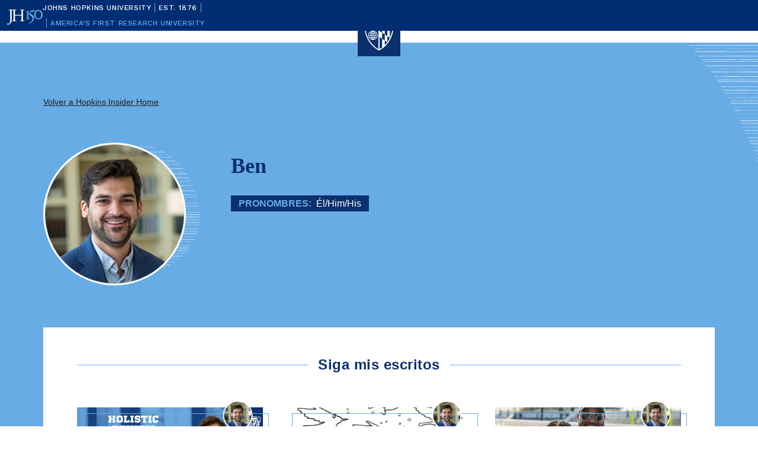

--- FILE ---
content_type: text/html; charset=UTF-8
request_url: https://apply.jhu.edu/es/hopkins-insider-contributors/ben-gutierrez/
body_size: 25962
content:
<!doctype html>
<html translate="no" lang="es">
<head>
    <meta charset="UTF-8">
    <meta name="viewport" content="width=device-width, initial-scale=1">
    <link rel="profile" href="http://gmpg.org/xfn/11">

    <link rel="preconnect" href="https://fonts.googleapis.com">
    <link rel="preconnect" href="https://fonts.gstatic.com" crossorigin>
    <link href="https://fonts.googleapis.com/css2?family=Roboto+Slab:wght@100..900&family=Work+Sans:ital,wght@0,100..900;1,100..900&display=swap" rel="stylesheet">

    
    <!-- Google Tag Manager -->
    <script>(function(w,d,s,l,i){w[l]=w[l]||[];w[l].push({'gtm.start':
                new Date().getTime(),event:'gtm.js'});var f=d.getElementsByTagName(s)[0],
            j=d.createElement(s),dl=l!='dataLayer'?'&l='+l:'';j.async=true;j.src=
            'https://www.googletagmanager.com/gtm.js?id='+i+dl;f.parentNode.insertBefore(j,f);
        })(window,document,'script','dataLayer','GTM-M9BMCP');</script>
    <!-- End Google Tag Manager -->

    
    <!-- wp_head -->
    <!----><meta name='robots' content='noindex, follow' />
	<style>img:is([sizes="auto" i], [sizes^="auto," i]) { contain-intrinsic-size: 3000px 1500px }</style>
	
	<!-- This site is optimized with the Yoast SEO plugin v26.4 - https://yoast.com/wordpress/plugins/seo/ -->
	<title>Ben | Admisiones en la Universidad Johns Hopkins</title>
	<meta property="og:locale" content="es" />
	<meta property="og:type" content="article" />
	<meta property="og:title" content="Ben | Admisiones en la Universidad Johns Hopkins" />
	<meta property="og:url" content="https://apply.jhu.edu/es/hopkins-insider-contributors/ben-gutierrez/" />
	<meta property="og:site_name" content="Admisiones en la Universidad Johns Hopkins" />
	<meta property="article:modified_time" content="2025-05-28T18:23:26+00:00" />
	<meta property="og:image" content="https://apply.jhu.edu/wp-content/uploads/2022/07/bgutier4.jpg" />
	<meta property="og:image:width" content="200" />
	<meta property="og:image:height" content="200" />
	<meta property="og:image:type" content="image/jpeg" />
	<meta name="twitter:card" content="resumen_grande_imagen" />
	<script type="application/ld+json" class="yoast-schema-graph">{"@context":"https:\/\/schema.org","@graph":[{"@type":"WebPage","@id":"https:\/\/apply.jhu.edu\/hopkins-insider-contributors\/ben-gutierrez\/","url":"https:\/\/apply.jhu.edu\/hopkins-insider-contributors\/ben-gutierrez\/","name":"Ben | Admisiones en la Universidad Johns Hopkins","isPartOf":{"@id":"https:\/\/apply.jhu.edu\/#website"},"primaryImageOfPage":{"@id":"https:\/\/apply.jhu.edu\/hopkins-insider-contributors\/ben-gutierrez\/#primaryimage"},"image":{"@id":"https:\/\/apply.jhu.edu\/hopkins-insider-contributors\/ben-gutierrez\/#primaryimage"},"thumbnailUrl":"https:\/\/apply.jhu.edu\/wp-content\/uploads\/2022\/07\/bgutier4.jpg","datePublished":"2022-07-12T15:46:41+00:00","dateModified":"2025-05-28T18:23:26+00:00","breadcrumb":{"@id":"https:\/\/apply.jhu.edu\/hopkins-insider-contributors\/ben-gutierrez\/#breadcrumb"},"inLanguage":"en-US","potentialAction":[{"@type":"ReadAction","target":["https:\/\/apply.jhu.edu\/hopkins-insider-contributors\/ben-gutierrez\/"]}]},{"@type":"ImageObject","inLanguage":"en-US","@id":"https:\/\/apply.jhu.edu\/hopkins-insider-contributors\/ben-gutierrez\/#primaryimage","url":"https:\/\/apply.jhu.edu\/wp-content\/uploads\/2022\/07\/bgutier4.jpg","contentUrl":"https:\/\/apply.jhu.edu\/wp-content\/uploads\/2022\/07\/bgutier4.jpg","width":200,"height":200},{"@type":"BreadcrumbList","@id":"https:\/\/apply.jhu.edu\/hopkins-insider-contributors\/ben-gutierrez\/#breadcrumb","itemListElement":[{"@type":"ListItem","position":1,"name":"Inicio","item":"https:\/\/apply.jhu.edu\/"},{"@type":"ListItem","position":2,"name":"Hopkins Insider","item":"https:\/\/apply.jhu.edu\/hopkins-insider\/"},{"@type":"ListItem","position":3,"name":"Ben"}]},{"@type":"WebSite","@id":"https:\/\/apply.jhu.edu\/#website","url":"https:\/\/apply.jhu.edu\/","name":"Admisiones en la Universidad Johns Hopkins","description":"","potentialAction":[{"@type":"SearchAction","target":{"@type":"EntryPoint","urlTemplate":"https:\/\/apply.jhu.edu\/?s={search_term_string}"},"query-input":{"@type":"PropertyValueSpecification","valueRequired":true,"valueName":"search_term_string"}}],"inLanguage":"en-US"}]}</script>
	<!-- / Yoast SEO plugin. -->


<script type="text/javascript">
/* <![CDATA[ */
window._wpemojiSettings = {"baseUrl":"https:\/\/s.w.org\/images\/core\/emoji\/16.0.1\/72x72\/","ext":".png","svgUrl":"https:\/\/s.w.org\/images\/core\/emoji\/16.0.1\/svg\/","svgExt":".svg","source":{"concatemoji":"https:\/\/apply.jhu.edu\/wp-includes\/js\/wp-emoji-release.min.js?ver=6.8.3"}};
/*! This file is auto-generated */
!function(s,n){var o,i,e;function c(e){try{var t={supportTests:e,timestamp:(new Date).valueOf()};sessionStorage.setItem(o,JSON.stringify(t))}catch(e){}}function p(e,t,n){e.clearRect(0,0,e.canvas.width,e.canvas.height),e.fillText(t,0,0);var t=new Uint32Array(e.getImageData(0,0,e.canvas.width,e.canvas.height).data),a=(e.clearRect(0,0,e.canvas.width,e.canvas.height),e.fillText(n,0,0),new Uint32Array(e.getImageData(0,0,e.canvas.width,e.canvas.height).data));return t.every(function(e,t){return e===a[t]})}function u(e,t){e.clearRect(0,0,e.canvas.width,e.canvas.height),e.fillText(t,0,0);for(var n=e.getImageData(16,16,1,1),a=0;a<n.data.length;a++)if(0!==n.data[a])return!1;return!0}function f(e,t,n,a){switch(t){case"flag":return n(e,"\ud83c\udff3\ufe0f\u200d\u26a7\ufe0f","\ud83c\udff3\ufe0f\u200b\u26a7\ufe0f")?!1:!n(e,"\ud83c\udde8\ud83c\uddf6","\ud83c\udde8\u200b\ud83c\uddf6")&&!n(e,"\ud83c\udff4\udb40\udc67\udb40\udc62\udb40\udc65\udb40\udc6e\udb40\udc67\udb40\udc7f","\ud83c\udff4\u200b\udb40\udc67\u200b\udb40\udc62\u200b\udb40\udc65\u200b\udb40\udc6e\u200b\udb40\udc67\u200b\udb40\udc7f");case"emoji":return!a(e,"\ud83e\udedf")}return!1}function g(e,t,n,a){var r="undefined"!=typeof WorkerGlobalScope&&self instanceof WorkerGlobalScope?new OffscreenCanvas(300,150):s.createElement("canvas"),o=r.getContext("2d",{willReadFrequently:!0}),i=(o.textBaseline="top",o.font="600 32px Arial",{});return e.forEach(function(e){i[e]=t(o,e,n,a)}),i}function t(e){var t=s.createElement("script");t.src=e,t.defer=!0,s.head.appendChild(t)}"undefined"!=typeof Promise&&(o="wpEmojiSettingsSupports",i=["flag","emoji"],n.supports={everything:!0,everythingExceptFlag:!0},e=new Promise(function(e){s.addEventListener("DOMContentLoaded",e,{once:!0})}),new Promise(function(t){var n=function(){try{var e=JSON.parse(sessionStorage.getItem(o));if("object"==typeof e&&"number"==typeof e.timestamp&&(new Date).valueOf()<e.timestamp+604800&&"object"==typeof e.supportTests)return e.supportTests}catch(e){}return null}();if(!n){if("undefined"!=typeof Worker&&"undefined"!=typeof OffscreenCanvas&&"undefined"!=typeof URL&&URL.createObjectURL&&"undefined"!=typeof Blob)try{var e="postMessage("+g.toString()+"("+[JSON.stringify(i),f.toString(),p.toString(),u.toString()].join(",")+"));",a=new Blob([e],{type:"text/javascript"}),r=new Worker(URL.createObjectURL(a),{name:"wpTestEmojiSupports"});return void(r.onmessage=function(e){c(n=e.data),r.terminate(),t(n)})}catch(e){}c(n=g(i,f,p,u))}t(n)}).then(function(e){for(var t in e)n.supports[t]=e[t],n.supports.everything=n.supports.everything&&n.supports[t],"flag"!==t&&(n.supports.everythingExceptFlag=n.supports.everythingExceptFlag&&n.supports[t]);n.supports.everythingExceptFlag=n.supports.everythingExceptFlag&&!n.supports.flag,n.DOMReady=!1,n.readyCallback=function(){n.DOMReady=!0}}).then(function(){return e}).then(function(){var e;n.supports.everything||(n.readyCallback(),(e=n.source||{}).concatemoji?t(e.concatemoji):e.wpemoji&&e.twemoji&&(t(e.twemoji),t(e.wpemoji)))}))}((window,document),window._wpemojiSettings);
/* ]]> */
</script>
<style id='wp-emoji-styles-inline-css' type='text/css'>

	img.wp-smiley, img.emoji {
		display: inline !important;
		border: none !important;
		box-shadow: none !important;
		height: 1em !important;
		width: 1em !important;
		margin: 0 0.07em !important;
		vertical-align: -0.1em !important;
		background: none !important;
		padding: 0 !important;
	}
</style>
<style id='global-styles-inline-css' type='text/css'>
:root{--wp--preset--aspect-ratio--square: 1;--wp--preset--aspect-ratio--4-3: 4/3;--wp--preset--aspect-ratio--3-4: 3/4;--wp--preset--aspect-ratio--3-2: 3/2;--wp--preset--aspect-ratio--2-3: 2/3;--wp--preset--aspect-ratio--16-9: 16/9;--wp--preset--aspect-ratio--9-16: 9/16;--wp--preset--color--black: #000000;--wp--preset--color--cyan-bluish-gray: #abb8c3;--wp--preset--color--white: #ffffff;--wp--preset--color--pale-pink: #f78da7;--wp--preset--color--vivid-red: #cf2e2e;--wp--preset--color--luminous-vivid-orange: #ff6900;--wp--preset--color--luminous-vivid-amber: #fcb900;--wp--preset--color--light-green-cyan: #7bdcb5;--wp--preset--color--vivid-green-cyan: #00d084;--wp--preset--color--pale-cyan-blue: #8ed1fc;--wp--preset--color--vivid-cyan-blue: #0693e3;--wp--preset--color--vivid-purple: #9b51e0;--wp--preset--color--strong-blue: #0073aa;--wp--preset--color--lighter-blue: #229fd8;--wp--preset--color--very-light-gray: #eee;--wp--preset--color--very-dark-gray: #444;--wp--preset--gradient--vivid-cyan-blue-to-vivid-purple: linear-gradient(135deg,rgba(6,147,227,1) 0%,rgb(155,81,224) 100%);--wp--preset--gradient--light-green-cyan-to-vivid-green-cyan: linear-gradient(135deg,rgb(122,220,180) 0%,rgb(0,208,130) 100%);--wp--preset--gradient--luminous-vivid-amber-to-luminous-vivid-orange: linear-gradient(135deg,rgba(252,185,0,1) 0%,rgba(255,105,0,1) 100%);--wp--preset--gradient--luminous-vivid-orange-to-vivid-red: linear-gradient(135deg,rgba(255,105,0,1) 0%,rgb(207,46,46) 100%);--wp--preset--gradient--very-light-gray-to-cyan-bluish-gray: linear-gradient(135deg,rgb(238,238,238) 0%,rgb(169,184,195) 100%);--wp--preset--gradient--cool-to-warm-spectrum: linear-gradient(135deg,rgb(74,234,220) 0%,rgb(151,120,209) 20%,rgb(207,42,186) 40%,rgb(238,44,130) 60%,rgb(251,105,98) 80%,rgb(254,248,76) 100%);--wp--preset--gradient--blush-light-purple: linear-gradient(135deg,rgb(255,206,236) 0%,rgb(152,150,240) 100%);--wp--preset--gradient--blush-bordeaux: linear-gradient(135deg,rgb(254,205,165) 0%,rgb(254,45,45) 50%,rgb(107,0,62) 100%);--wp--preset--gradient--luminous-dusk: linear-gradient(135deg,rgb(255,203,112) 0%,rgb(199,81,192) 50%,rgb(65,88,208) 100%);--wp--preset--gradient--pale-ocean: linear-gradient(135deg,rgb(255,245,203) 0%,rgb(182,227,212) 50%,rgb(51,167,181) 100%);--wp--preset--gradient--electric-grass: linear-gradient(135deg,rgb(202,248,128) 0%,rgb(113,206,126) 100%);--wp--preset--gradient--midnight: linear-gradient(135deg,rgb(2,3,129) 0%,rgb(40,116,252) 100%);--wp--preset--font-size--small: 13px;--wp--preset--font-size--medium: 20px;--wp--preset--font-size--large: 36px;--wp--preset--font-size--x-large: 42px;--wp--preset--spacing--20: 0.44rem;--wp--preset--spacing--30: 0.67rem;--wp--preset--spacing--40: 1rem;--wp--preset--spacing--50: 1.5rem;--wp--preset--spacing--60: 2.25rem;--wp--preset--spacing--70: 3.38rem;--wp--preset--spacing--80: 5.06rem;--wp--preset--shadow--natural: 6px 6px 9px rgba(0, 0, 0, 0.2);--wp--preset--shadow--deep: 12px 12px 50px rgba(0, 0, 0, 0.4);--wp--preset--shadow--sharp: 6px 6px 0px rgba(0, 0, 0, 0.2);--wp--preset--shadow--outlined: 6px 6px 0px -3px rgba(255, 255, 255, 1), 6px 6px rgba(0, 0, 0, 1);--wp--preset--shadow--crisp: 6px 6px 0px rgba(0, 0, 0, 1);}:where(body) { margin: 0; }.wp-site-blocks > .alignleft { float: left; margin-right: 2em; }.wp-site-blocks > .alignright { float: right; margin-left: 2em; }.wp-site-blocks > .aligncenter { justify-content: center; margin-left: auto; margin-right: auto; }:where(.is-layout-flex){gap: 0.5em;}:where(.is-layout-grid){gap: 0.5em;}.is-layout-flow > .alignleft{float: left;margin-inline-start: 0;margin-inline-end: 2em;}.is-layout-flow > .alignright{float: right;margin-inline-start: 2em;margin-inline-end: 0;}.is-layout-flow > .aligncenter{margin-left: auto !important;margin-right: auto !important;}.is-layout-constrained > .alignleft{float: left;margin-inline-start: 0;margin-inline-end: 2em;}.is-layout-constrained > .alignright{float: right;margin-inline-start: 2em;margin-inline-end: 0;}.is-layout-constrained > .aligncenter{margin-left: auto !important;margin-right: auto !important;}.is-layout-constrained > :where(:not(.alignleft):not(.alignright):not(.alignfull)){margin-left: auto !important;margin-right: auto !important;}body .is-layout-flex{display: flex;}.is-layout-flex{flex-wrap: wrap;align-items: center;}.is-layout-flex > :is(*, div){margin: 0;}body .is-layout-grid{display: grid;}.is-layout-grid > :is(*, div){margin: 0;}body{padding-top: 0px;padding-right: 0px;padding-bottom: 0px;padding-left: 0px;}a:where(:not(.wp-element-button)){text-decoration: underline;}:root :where(.wp-element-button, .wp-block-button__link){background-color: #32373c;border-width: 0;color: #fff;font-family: inherit;font-size: inherit;line-height: inherit;padding: calc(0.667em + 2px) calc(1.333em + 2px);text-decoration: none;}.has-black-color{color: var(--wp--preset--color--black) !important;}.has-cyan-bluish-gray-color{color: var(--wp--preset--color--cyan-bluish-gray) !important;}.has-white-color{color: var(--wp--preset--color--white) !important;}.has-pale-pink-color{color: var(--wp--preset--color--pale-pink) !important;}.has-vivid-red-color{color: var(--wp--preset--color--vivid-red) !important;}.has-luminous-vivid-orange-color{color: var(--wp--preset--color--luminous-vivid-orange) !important;}.has-luminous-vivid-amber-color{color: var(--wp--preset--color--luminous-vivid-amber) !important;}.has-light-green-cyan-color{color: var(--wp--preset--color--light-green-cyan) !important;}.has-vivid-green-cyan-color{color: var(--wp--preset--color--vivid-green-cyan) !important;}.has-pale-cyan-blue-color{color: var(--wp--preset--color--pale-cyan-blue) !important;}.has-vivid-cyan-blue-color{color: var(--wp--preset--color--vivid-cyan-blue) !important;}.has-vivid-purple-color{color: var(--wp--preset--color--vivid-purple) !important;}.has-strong-blue-color{color: var(--wp--preset--color--strong-blue) !important;}.has-lighter-blue-color{color: var(--wp--preset--color--lighter-blue) !important;}.has-very-light-gray-color{color: var(--wp--preset--color--very-light-gray) !important;}.has-very-dark-gray-color{color: var(--wp--preset--color--very-dark-gray) !important;}.has-black-background-color{background-color: var(--wp--preset--color--black) !important;}.has-cyan-bluish-gray-background-color{background-color: var(--wp--preset--color--cyan-bluish-gray) !important;}.has-white-background-color{background-color: var(--wp--preset--color--white) !important;}.has-pale-pink-background-color{background-color: var(--wp--preset--color--pale-pink) !important;}.has-vivid-red-background-color{background-color: var(--wp--preset--color--vivid-red) !important;}.has-luminous-vivid-orange-background-color{background-color: var(--wp--preset--color--luminous-vivid-orange) !important;}.has-luminous-vivid-amber-background-color{background-color: var(--wp--preset--color--luminous-vivid-amber) !important;}.has-light-green-cyan-background-color{background-color: var(--wp--preset--color--light-green-cyan) !important;}.has-vivid-green-cyan-background-color{background-color: var(--wp--preset--color--vivid-green-cyan) !important;}.has-pale-cyan-blue-background-color{background-color: var(--wp--preset--color--pale-cyan-blue) !important;}.has-vivid-cyan-blue-background-color{background-color: var(--wp--preset--color--vivid-cyan-blue) !important;}.has-vivid-purple-background-color{background-color: var(--wp--preset--color--vivid-purple) !important;}.has-strong-blue-background-color{background-color: var(--wp--preset--color--strong-blue) !important;}.has-lighter-blue-background-color{background-color: var(--wp--preset--color--lighter-blue) !important;}.has-very-light-gray-background-color{background-color: var(--wp--preset--color--very-light-gray) !important;}.has-very-dark-gray-background-color{background-color: var(--wp--preset--color--very-dark-gray) !important;}.has-black-border-color{border-color: var(--wp--preset--color--black) !important;}.has-cyan-bluish-gray-border-color{border-color: var(--wp--preset--color--cyan-bluish-gray) !important;}.has-white-border-color{border-color: var(--wp--preset--color--white) !important;}.has-pale-pink-border-color{border-color: var(--wp--preset--color--pale-pink) !important;}.has-vivid-red-border-color{border-color: var(--wp--preset--color--vivid-red) !important;}.has-luminous-vivid-orange-border-color{border-color: var(--wp--preset--color--luminous-vivid-orange) !important;}.has-luminous-vivid-amber-border-color{border-color: var(--wp--preset--color--luminous-vivid-amber) !important;}.has-light-green-cyan-border-color{border-color: var(--wp--preset--color--light-green-cyan) !important;}.has-vivid-green-cyan-border-color{border-color: var(--wp--preset--color--vivid-green-cyan) !important;}.has-pale-cyan-blue-border-color{border-color: var(--wp--preset--color--pale-cyan-blue) !important;}.has-vivid-cyan-blue-border-color{border-color: var(--wp--preset--color--vivid-cyan-blue) !important;}.has-vivid-purple-border-color{border-color: var(--wp--preset--color--vivid-purple) !important;}.has-strong-blue-border-color{border-color: var(--wp--preset--color--strong-blue) !important;}.has-lighter-blue-border-color{border-color: var(--wp--preset--color--lighter-blue) !important;}.has-very-light-gray-border-color{border-color: var(--wp--preset--color--very-light-gray) !important;}.has-very-dark-gray-border-color{border-color: var(--wp--preset--color--very-dark-gray) !important;}.has-vivid-cyan-blue-to-vivid-purple-gradient-background{background: var(--wp--preset--gradient--vivid-cyan-blue-to-vivid-purple) !important;}.has-light-green-cyan-to-vivid-green-cyan-gradient-background{background: var(--wp--preset--gradient--light-green-cyan-to-vivid-green-cyan) !important;}.has-luminous-vivid-amber-to-luminous-vivid-orange-gradient-background{background: var(--wp--preset--gradient--luminous-vivid-amber-to-luminous-vivid-orange) !important;}.has-luminous-vivid-orange-to-vivid-red-gradient-background{background: var(--wp--preset--gradient--luminous-vivid-orange-to-vivid-red) !important;}.has-very-light-gray-to-cyan-bluish-gray-gradient-background{background: var(--wp--preset--gradient--very-light-gray-to-cyan-bluish-gray) !important;}.has-cool-to-warm-spectrum-gradient-background{background: var(--wp--preset--gradient--cool-to-warm-spectrum) !important;}.has-blush-light-purple-gradient-background{background: var(--wp--preset--gradient--blush-light-purple) !important;}.has-blush-bordeaux-gradient-background{background: var(--wp--preset--gradient--blush-bordeaux) !important;}.has-luminous-dusk-gradient-background{background: var(--wp--preset--gradient--luminous-dusk) !important;}.has-pale-ocean-gradient-background{background: var(--wp--preset--gradient--pale-ocean) !important;}.has-electric-grass-gradient-background{background: var(--wp--preset--gradient--electric-grass) !important;}.has-midnight-gradient-background{background: var(--wp--preset--gradient--midnight) !important;}.has-small-font-size{font-size: var(--wp--preset--font-size--small) !important;}.has-medium-font-size{font-size: var(--wp--preset--font-size--medium) !important;}.has-large-font-size{font-size: var(--wp--preset--font-size--large) !important;}.has-x-large-font-size{font-size: var(--wp--preset--font-size--x-large) !important;}
:where(.wp-block-post-template.is-layout-flex){gap: 1.25em;}:where(.wp-block-post-template.is-layout-grid){gap: 1.25em;}
:where(.wp-block-columns.is-layout-flex){gap: 2em;}:where(.wp-block-columns.is-layout-grid){gap: 2em;}
:root :where(.wp-block-pullquote){font-size: 1.5em;line-height: 1.6;}
</style>
<link rel='stylesheet' id='weglot-css-css' href='https://apply.jhu.edu/wp-content/plugins/weglot/dist/css/front-css.css?ver=5.2' type='text/css' media='all' />
<link rel='stylesheet' id='new-flag-css-css' href='https://apply.jhu.edu/wp-content/plugins/weglot/dist/css/new-flags.css?ver=5.2' type='text/css' media='all' />
<style id='custom-flag-handle-inline-css' type='text/css'>
.weglot-flags.flag-0.wg-en>a:before,.weglot-flags.flag-0.wg-en>span:before {background-image: url(https://cdn.weglot.com/flags/rectangle_mat/us.svg); }.weglot-flags.flag-1.wg-en>a:before,.weglot-flags.flag-1.wg-en>span:before {background-image: url(https://cdn.weglot.com/flags/shiny/us.svg); }.weglot-flags.flag-2.wg-en>a:before,.weglot-flags.flag-2.wg-en>span:before {background-image: url(https://cdn.weglot.com/flags/square/us.svg); }.weglot-flags.flag-3.wg-en>a:before,.weglot-flags.flag-3.wg-en>span:before {background-image: url(https://cdn.weglot.com/flags/circle/us.svg); }
</style>
<link rel='stylesheet' id='main-styles-css' href='https://apply.jhu.edu/wp-content/themes/jhu-apply/assets/new-css/main.css?ver=20251010' type='text/css' media='all' />
<script type="text/javascript" src="https://apply.jhu.edu/wp-content/plugins/weglot/dist/front-js.js?ver=5.2" id="wp-weglot-js-js"></script>
<script type="text/javascript" src="https://apply.jhu.edu/wp-includes/js/jquery/jquery.min.js?ver=3.7.1" id="jquery-core-js"></script>
<script type="text/javascript" src="https://apply.jhu.edu/wp-includes/js/jquery/jquery-migrate.min.js?ver=3.4.1" id="jquery-migrate-js"></script>
<link rel="https://api.w.org/" href="https://apply.jhu.edu/wp-json/" /><link rel="alternate" title="JSON" type="application/json" href="https://apply.jhu.edu/wp-json/wp/v2/insider_contributor/1621" /><link rel="EditURI" type="application/rsd+xml" title="RSD" href="https://apply.jhu.edu/xmlrpc.php?rsd" />
<link rel='shortlink' href='https://apply.jhu.edu/?p=1621' />
<link rel="alternate" title="oEmbed (JSON)" type="application/json+oembed" href="https://apply.jhu.edu/wp-json/oembed/1.0/embed?url=https%3A%2F%2Fapply.jhu.edu%2Fhopkins-insider-contributors%2Fben-gutierrez%2F" />
<link rel="alternate" title="oEmbed (XML)" type="text/xml+oembed" href="https://apply.jhu.edu/wp-json/oembed/1.0/embed?url=https%3A%2F%2Fapply.jhu.edu%2Fhopkins-insider-contributors%2Fben-gutierrez%2F&#038;format=xml" />

<meta name="google" content="notranslate"/>
<link rel="alternate" href="https://apply.jhu.edu/hopkins-insider-contributors/ben-gutierrez/" hreflang="en"/>
<link rel="alternate" href="https://apply.jhu.edu/es/hopkins-insider-contributors/ben-gutierrez/" hreflang="es"/>
<script type="application/json" id="weglot-data">{"website":"https:\/\/jhuapplystg.wpengine.com\/","uid":"9af2d656b9","project_slug":"apply-site","language_from":"en","language_from_custom_flag":"us","language_from_custom_name":null,"excluded_paths":[],"excluded_blocks":[],"custom_settings":{"button_style":{"is_dropdown":true,"with_flags":true,"flag_type":"rectangle_mat","with_name":true,"custom_css":"","full_name":false},"translate_email":false,"translate_search":false,"translate_amp":false,"switchers":[{"templates":{"name":"default","hash":"095ffb8d22f66be52959023fa4eeb71a05f20f73"},"location":[],"style":{"with_flags":true,"flag_type":"rectangle_mat","with_name":true,"full_name":false,"is_dropdown":true}}]},"pending_translation_enabled":false,"curl_ssl_check_enabled":true,"languages":[{"language_to":"es","custom_code":null,"custom_name":null,"custom_local_name":null,"provider":null,"enabled":true,"automatic_translation_enabled":true,"deleted_at":null,"connect_host_destination":null,"custom_flag":null}],"organization_slug":"w-d4c2e6d41b","current_language":"es","switcher_links":{"en":"https:\/\/apply.jhu.edu\/hopkins-insider-contributors\/ben-gutierrez\/","es":"https:\/\/apply.jhu.edu\/es\/hopkins-insider-contributors\/ben-gutierrez\/"},"original_path":"\/hopkins-insider-contributors\/ben-gutierrez\/"}</script><link rel="icon" href="https://apply.jhu.edu/wp-content/uploads/2022/11/cropped-cropped-favicon-194x194-1-32x32.png" sizes="32x32" />
<link rel="icon" href="https://apply.jhu.edu/wp-content/uploads/2022/11/cropped-cropped-favicon-194x194-1-192x192.png" sizes="192x192" />
<link rel="apple-touch-icon" href="https://apply.jhu.edu/wp-content/uploads/2022/11/cropped-cropped-favicon-194x194-1-180x180.png" />
<meta name="msapplication-TileImage" content="https://apply.jhu.edu/wp-content/uploads/2022/11/cropped-cropped-favicon-194x194-1-270x270.png" />
</head>

<body class="wp-singular insider_contributor-template-default single single-insider_contributor postid-1621 wp-theme-jhu-apply">
    <!-- Google Tag Manager (noscript) -->
    <noscript><iframe src="https://www.googletagmanager.com/ns.html?id=GTM-M9BMCP"
                      height="0" width="0" style="display:none;visibility:hidden"></iframe></noscript>
    <!-- End Google Tag Manager (noscript) -->
    <!-- 
Johns Hopkins University Sesquicentennial Celebration Bar V1.1
--
A standalone element to be added to any website wishing to celebrate the 150th anniversary of the founding of Johns Hopkins University. 

Implementation:
Copy the code starting at the "START COPY HERE" and ending at "END COPY HERE" comments. Place the code at the top of your website's HTML so that it appears at the top-most edge of the screen on first view and runs the full width of the screen. Typically, this is just after the opening <body> tag of your .html file. However, if your website has a "Skip to Main Content" feature, place the code below this feature.

The bar is provided in two color schemes: dark and light. The color scheme is defined by assigning the value of the jhu-150th-bar-style attribute to either "dark" or "light." The dark version has a Heritage Blue background, while the light version has a white background. Both are equally appropriate and neither is preferred over the other. Two color schemes are provided to allow for the best possible legibility and separation from your website's existing design to guarantee it presents as its own distinct object. For example, use the light version if the top of your site is using a heritage blue background.

The bar uses Work Sans Medium (500) provided by Google Fonts. If your existing website already loads this font and weight you may remove the additional @import line to reduce page load time. 

Note: Aside from selecting the light or dark version, you may not alter the provided colors, layout, responsive breakpoints, identifiers, or messaging in any way without prior authorization from University Communications.

Changelog:
10/29/2025: V1.1
Updated font from Proxima Nova Medium to Work Sans Medium to match updated guidlines on webfont usage from the JHU Central Communications Brand Team as found here: https://brand.jhu.edu/blog/introducing-open-source-brand-typefaces/
-->


<!-- START COPY HERE -->
<a href="https://150.jhu.edu" parent="_blank" id="jhu-150th-bar" jhu-150th-bar-style="dark">

  <style>
    /* Remove the following @import line if your website is already loading Work Sans Medium (500) */
    @import url('https://fonts.googleapis.com/css2?family=Work+Sans:wght@500&display=swap');
    
    :root {
      --jhu-brand-heritage-blue: #002D72;
      --jhu-blue-50: #0077D8;
      --jhu-brand-spirit-blue: #68ACE5;
      --jhu-brand-white: #FFFFFF;
      --jhu-150th-bar-accent: var(--jhu-brand-spirit-blue);
      --jhu-150th-bar-background: var(--jhu-brand-heritage-blue);
      --jhu-150th-bar-color: var(--jhu-brand-white);
      --jhu-150th-bar-secondary: var(--jhu-brand-spirit-blue);
      --jhu-150th-bar-height: 52px;
      --jhu-150th-bar-offset: -52px;

      @media (1020px <= width) {
        --jhu-150th-bar-height: 68px;
        --jhu-150th-bar-offset: -68px;
      }
    }

    #jhu-150th-bar {
      transition: all 0.3s ease;
      position: fixed;
      z-index: 99999;
      align-items: center;
      background: var(--jhu-150th-bar-background);
      box-sizing: border-box;
      color: var(--jhu-150th-bar-color);
      display: grid;
      font-family: 'Work Sans', sans-serif;
      font-weight: 500;
      font-size: min(3vw, 12px);
      font-style: normal;
      gap: 0;
      grid-template-areas: 
        "logo name"
        "logo tagline";
      grid-template-columns: 60px 1fr;
      height: var(--jhu-150th-bar-height);
      letter-spacing: 0.05em;
      margin: 0;
      padding: 0 1em;
      text-decoration: none;
      text-transform: uppercase;
      width: 100%;

      @media (460px <= width) {
        grid-template-columns: 90px 1fr;
        letter-spacing: 0.1em;
      }

      @media (800px <= width) {
        gap: 0 1em;
        grid-template-areas: "name logo tagline";
        grid-template-columns: 1fr 72px 1fr;
      }

      @media (1020px <= width) {
        font-size: clamp(16px, 1.56vw, 21px);
        grid-template-columns: 1fr 108px 1fr;
      }
    }

    .has-sticky-header#jhu-150th-bar {
      margin-top: var(--jhu-150th-bar-offset);
      transition: all 0.3s ease;
    }

    .mobile-nav-active #jhu-150th-bar {
      margin-top: var(--jhu-150th-bar-offset);
      transition: all 0.3s ease;
    }

    #jhu-150th-bar[jhu-150th-bar-style="light"] {
      --jhu-150th-bar-accent: var(--jhu-brand-spirit-blue);
      --jhu-150th-bar-background: var(--jhu-brand-white);
      --jhu-150th-bar-color: var(--jhu-brand-heritage-blue);
      --jhu-150th-bar-secondary: var(--jhu-blue-50);
    }

    #jhu-150th-bar * {
      box-sizing: inherit;
      font-size: 1em;
      line-height: 1.4;
      margin: 0;
      padding: 0;
      vertical-align: middle;
    }

    #jhu-150th-bar p {
      display: flex;
      flex-direction: row;
      flex-wrap: nowrap;
    }

    #jhu-150th-bar .jhu-150th-bar-sep {
      background-color: var(--jhu-150th-bar-accent);
      color: red;
      display: inline-block;
      height: 1.4em;
      margin: 0 0.5em;
      width: 1px;

      @media (480px <= width) {
        margin: 0 1em;
        width: 2px;
      }
    }

    #jhu-150th-bar #jhu-150th-name {
      grid-area: name;
      justify-self: start;
      text-align: left;

      @media (width < 800px) {
        align-self: end;
      }

      @media (800px <= width) {
        justify-self: end;
        text-align: right;
      }
    }

    #jhu-150th-bar #jhu-150th-name .jhu-150th-bar-sep:last-child {

      @media (width < 800px) {
        order: -1;
      }
    }

    #jhu-150th-bar #jhu-150th-logo {
      aspect-ratio: 144 / 90;
      grid-area: logo;
      height: auto;
      justify-self: center;
      object-fit: contain;
      text-align: center;
      max-height: 100%;
      max-width: 144px;
      width: 100%;
    }

    #jhu-150th-bar #jhu-150th-tagline {
      color: var(--jhu-150th-bar-secondary);
      grid-area: tagline;
      justify-self: start;
      text-align: left;

      @media (width < 800px) {
        align-self: start;
      }
    }
  </style>
  <p id="jhu-150th-name">Johns Hopkins University<span class="jhu-150th-bar-sep"></span>Est. 1876<span class="jhu-150th-bar-sep"></span></p>
  <svg id="jhu-150th-logo" xmlns="http://www.w3.org/2000/svg" viewbox="0 0 144 90"><defs><style>.cls-1{fill:none;}.cls-2{fill:var(--jhu-150th-bar-color);}.cls-3{fill:var(--jhu-150th-bar-accent);}</style></defs><path class="cls-2" d="M69.75,68.12c-3.33-.14-5.69-.2-8.4-.2-2.85,0-5.35.07-8.4.2-.42-.2-.56-1.32-.14-1.73l1.32-.21c4.24-.7,4.24-1.39,4.24-8.68v-9.79c0-2.08-.14-2.22-3.47-2.22h-19.86c-3.33,0-3.47.14-3.47,2.22v9.79c0,7.29.34,8.26,4.23,8.68l2.02.21c.41.28.28,1.53-.14,1.73-3.75-.14-6.11-.2-8.82-.2-2.99,0-5.35.13-8.06.2-.42-.2-.55-1.32-.14-1.73l1.18-.21c3.89-.7,4.03-1.39,4.03-8.68v-25c0-6.35-.01-8.02-2.85-8.58-.59-.12-1.19-.11-1.77.02-2.9.64-2.89,2.14-2.89,8.7v25.76c0,5.48-.28,10.27-1.6,13.47-2.3,5.56-7.22,10-13.68,10-.83,0-2.98-.07-2.98-1.46,0-1.18,1.04-3.2,2.5-3.2.83,0,1.67.14,2.57.42.97.28,1.94.49,2.92.49,1.46,0,2.29-.83,2.78-1.81,1.6-3.27,1.8-13.68,1.8-17.43v-26.25c0-7.71-.69-8.54-4.79-8.89l-1.73-.14c-.42-.28-.28-1.53.14-1.74,4.03.14,6.39.21,9.3.21,1.54,0,2.95-.02,4.38-.06.78-.02,1.35-.03,2.16-.07.44.01,1.08,0,1.5.02,1.78.06,3.39.11,5.25.11,2.71,0,5.07-.07,8.05-.21.42.21.56,1.46.14,1.74l-1.32.14c-4.03.42-4.16,1.46-4.16,8.75v7.99c0,2.15.14,2.22,3.47,2.22h19.86c3.33,0,3.47-.07,3.47-2.22v-7.99c0-7.29-.14-8.33-4.24-8.75l-1.32-.14c-.42-.28-.28-1.53.14-1.74,3.19.14,5.56.21,8.4.21s5.07-.07,8.2-.21c.42.21.55,1.46.14,1.74l-1.46.14c-4.03.42-4.17,1.46-4.17,8.75v25c0,7.29.14,8.2,4.17,8.68l1.67.21c.42.28.28,1.53-.14,1.73h0Z"/><path class="cls-3" d="M126.76,26.84c6.87,0,11.55,6.45,11.55,15.07s-4.69,14.9-11.55,14.9-11.55-6.45-11.55-14.9,4.69-15.07,11.55-15.07M126.76,22.99c-10.05,0-17.16,7.87-17.16,18.92s7.95,18.75,17.16,18.75c10.05,0,17.16-7.87,17.16-18.75s-7.12-18.92-17.16-18.92"/><path class="cls-3" d="M81.05,53.13c0,4.28-.09,5.14-3.6,5.57l-1.46.17c-.43.34-.43,1.54.09,1.8,2.4-.09,5.14-.17,7.54-.17,2.65,0,5.31.09,7.88.17.51-.26.51-1.46.09-1.8l-1.46-.17c-3.51-.43-3.6-1.28-3.6-5.57v-19.61c0-2.05,0-4.45.17-6.25,0-.34-.34-.43-.6-.43-2.31.86-5.74,2.23-10.45,3-.43.34-.43,1.28.09,1.63l2.65.26c2.48.26,2.65,1.71,2.65,4.88v16.53h0Z"/><path class="cls-3" d="M109.02,55.87c0-6.76-3.94-11.64-9.51-15.5-1.11-.77-2.65-1.8-4.02-2.74-2.4-1.63-2.83-2.57-2.4-4.11.43-1.37.86-2.05,3.34-2.4l10.88-1.54c2.74-.43,4.28-3.6,4.88-5.48.09-.51-.17-1.03-.94-1.11-.94.6-1.54.86-4.71,1.28l-5.99.86c-2.74.43-4.45.68-5.57,1.03-1.11.34-2.65,2.91-3.77,5.57-1.11,2.57-1.88,5.39-1.88,6.85,0,3,3.08,4.71,6.77,7.36,3.68,2.65,6.94,6.51,6.94,11.9,0,9.42-8.91,15.76-13.62,17.21-.68.6-.34,1.97.69,2.4,6.25-1.88,18.92-9.76,18.92-21.58"/><rect class="cls-1" width="144" height="90"/></svg>
  <p id="jhu-150th-tagline"><span class="jhu-150th-bar-sep"></span>America’s First Research University</p>
</a>
<!-- END COPY HERE --><header id="masthead" class="site-header site-header--hopkins-insider">
    <div class="header-mobile-home mobile-only">
        <a class="h5-like" href="/es/">solicitar.jhu.edu</a>
    </div>

    <!-- Logo -->
    <div class="header-branding">
        <a class="header-logo" href="https://apply.jhu.edu/es/">
            <svg class="header-logo-small" role="img" aria-hidden="true" xmlns="http://www.w3.org/2000/svg" viewbox="0 0 41.957 44.994">
    <g>
        <path d="M32.699 4.616c-.034-.064-2.038-1.056-2.038-1.056a20.2 20.2 0 0 0-9.676.777h-.01A20.191 20.191 0 0 0 11.3 3.56s-2 .993-2.035 1.056L6.158 11.47a.212.212 0 0 0 .235.317 82.155 82.155 0 0 1 14.584-1.172 82.138 82.138 0 0 1 14.583 1.172.212.212 0 0 0 .236-.317ZM20.246 9.553c-3.365-.133-9.173-.133-12.085.909l2.069-5.18 1.411-.755-1.5 4.266a19.663 19.663 0 0 1 10.11.431Zm1.42 0v-.329a19.663 19.663 0 0 1 10.11-.431l-1.505-4.266 1.412.755 2.069 5.18C30.99 9.42 25.181 9.42 21.665 9.553"/>
        <path d="m40.231 2.054-.018-.008-.132-.03a91.528 91.528 0 0 0-38.22 0l-.062.012-.058.019A2.335 2.335 0 0 0 .003 4.32v3.4c0 24.544 15.187 34.5 19.843 36.967a2.419 2.419 0 0 0 1.141.3 2.358 2.358 0 0 0 1.137-.3c4.643-2.46 19.834-12.42 19.834-36.964v-3.4a2.361 2.361 0 0 0-1.726-2.27m-20.107 41.23c-5.133-2.832-15.44-10.865-18.1-27.334l.125-.026a91.33 91.33 0 0 1 17.979-1.947Zm16.237-15.784-.009.018a37.637 37.637 0 0 1-3.623 6.017 36.757 36.757 0 0 1-3.629 4.216v-6.639l-3.631-2.416v12.211a30.754 30.754 0 0 1-3.629 2.375v-17l3.629 2.417v-8.45l3.631 2.414V14.33a91.21 91.21 0 0 1 3.629.388v10.361l3.627 2.414V15.266c1.16.2 2.316.41 3.466.653l.124.027a41.754 41.754 0 0 1-3.581 11.553M21.841 17.83v-3.854c1.211.011 2.421.042 3.629.1v6.169ZM40.59 7.73a52.433 52.433 0 0 1-.378 6.341 93.552 93.552 0 0 0-38.452.006 52.346 52.346 0 0 1-.379-6.347v-3.4a.984.984 0 0 1 .748-.955l.023-.007a90.156 90.156 0 0 1 37.644-.005l.015.005a.98.98 0 0 1 .784.962Z"/>
        <path d="m32.724 25.078-3.63-2.415v8.451l3.63 2.415Z"/>
        <path d="M12.359 30.402a6.643 6.643 0 1 0-6.642-6.642 6.65 6.65 0 0 0 6.642 6.642m1.209-.966a8.78 8.78 0 0 0 1.585-2.412 11.417 11.417 0 0 1 1.638.479 5.8 5.8 0 0 1-3.222 1.933m3.725-2.633a11.776 11.776 0 0 0-1.844-.572 8.128 8.128 0 0 0 .369-2.052h2.327a5.757 5.757 0 0 1-.851 2.625m0-6.087a5.758 5.758 0 0 1 .851 2.625h-2.328a8.123 8.123 0 0 0-.369-2.052 11.888 11.888 0 0 0 1.844-.573m-.5-.7a11.445 11.445 0 0 1-1.638.48 8.779 8.779 0 0 0-1.585-2.413 5.812 5.812 0 0 1 3.222 1.934m-4.013-1.546a8.2 8.2 0 0 1 1.516 2.176 13.23 13.23 0 0 1-1.516.127Zm0 3.142a14.6 14.6 0 0 0 1.838-.166 7.319 7.319 0 0 1 .364 1.894h-2.2Zm0 2.565h2.2a7.167 7.167 0 0 1-.368 1.894 14.1 14.1 0 0 0-1.834-.166Zm0 2.567a13.437 13.437 0 0 1 1.511.127 8.152 8.152 0 0 1-1.511 2.17Zm-4.848.757a11.574 11.574 0 0 1 1.64-.48 8.779 8.779 0 0 0 1.588 2.415 5.8 5.8 0 0 1-3.227-1.936m4.01 1.537a8.306 8.306 0 0 1-1.506-2.167 13.671 13.671 0 0 1 1.506-.126Zm0-3.132a14.391 14.391 0 0 0-1.827.164 7.067 7.067 0 0 1-.367-1.892h2.191Zm0-2.565H9.745a7.1 7.1 0 0 1 .367-1.894 14.376 14.376 0 0 0 1.827.166Zm0-2.568a13.34 13.34 0 0 1-1.506-.126 8.258 8.258 0 0 1 1.506-2.167Zm-.783-2.693a8.787 8.787 0 0 0-1.588 2.416 11.547 11.547 0 0 1-1.639-.481 5.811 5.811 0 0 1 3.226-1.935m-3.731 2.636a11.93 11.93 0 0 0 1.849.573 8.106 8.106 0 0 0-.37 2.052h-2.33a5.762 5.762 0 0 1 .851-2.625m-.851 3.462h2.33a8.2 8.2 0 0 0 .368 2.051 11.85 11.85 0 0 0-1.847.573 5.74 5.74 0 0 1-.851-2.625"/>
    </g>
</svg>            <span class="screen-reader-text">Universidad Johns Hopkins</span>
        </a>
    </div>
    <!-- #END logo -->

    <!-- Mobile Hamburger -->
    <div class="header-mobile-btns">
        <button class="mobile-btn mobile-btn--menu mobile-nav-trigger" aria-controls="site-navigation"
                aria-expanded="false">
                <h5>Menú</h5>
                <span class="hamburger-button">
                    <span class="screen-reader-text">Alternar el menú de navegación</span>
                    <span class="hamburger-button-line hamburger-button-line--1"></span>
                    <span class="hamburger-button-line hamburger-button-line--2"></span>
                    <span class="hamburger-button-line hamburger-button-line--3"></span>
                </span>
        </button>
    </div>
    <!-- #END Mobile hamburger -->

    <!-- Weglot Dropdown -->
    <!--Weglot 5.2--><aside data-wg-notranslate="" class="country-selector weglot-dropdown close_outside_click closed weglot-shortcode wg-" tabindex="0" aria-expanded="false" aria-label="Language selected: Spanish"><input id="wg696bef1893bbe6.739195591768681240347" class="weglot_choice" type="checkbox" name="menu"/><label data-l="es" tabindex="-1" for="wg696bef1893bbe6.739195591768681240347" class="wgcurrent wg-li weglot-lang weglot-language weglot-flags flag-0 wg-es" data-code-language="wg-es" data-name-language="ES"><span class="wglanguage-name">ES</span></label><ul role="none"><li data-l="en" class="wg-li weglot-lang weglot-language weglot-flags flag-0 wg-en" data-code-language="en" role="option"><a title="Language switcher : English" class="weglot-language-en" role="option" data-wg-notranslate="" href="https://apply.jhu.edu/hopkins-insider-contributors/ben-gutierrez/">EN</a></li></ul></aside>
    <!-- #END Weglot dropdown -->

    <!-- Site Navigation Menus -->
    <nav id="site-navigation" class="header-nav">
        <div class="header-nav-wrapper">
            <div class="header-nav-home">
                <a class="header-nav-home-link" href="https://apply.jhu.edu/es/">
                    <svg class="icon-chevron-circle-green" role="img" aria-hidden="true" xmlns="http://www.w3.org/2000/svg" viewbox="0 0 16 16">
    <g>
        <circle cx="8" cy="8" r="8" fill="#008566"/>
        <path fill="#fff" stroke="#fff" d="M8.005 10.612a.337.337 0 0 0 .3-.179l2.944-2.948a.338.338 0 0 0-.478-.478l-2.428 2.43c-.486.287-.465.011-.676.011l-2.44-2.44a.338.338 0 1 0-.478.477l2.968 2.968a.337.337 0 0 0 .284.157"/>
    </g>
</svg>                    <span>Admisiones Johns Hopkins</span>
                </a>
            </div>
            <!-- Main Nav Menu -->
            <ul id="menu-hopkins-insider-nav" class="primary-navigation primary-navigation--hopkins-insider"><li id="menu-item-14290" class="menu-item menu-item-type-post_type menu-item-object-page menu-item-14290"><a href="https://apply.jhu.edu/es/how-to-apply/">Cómo solicitarlo</a></li>
<li id="menu-item-20143" class="menu-item menu-item-type-custom menu-item-object-custom menu-item-20143"><a href="https://apply.jhu.edu/es/tuition-aid/">Matrícula y Ayudas</a></li>
<li id="menu-item-1492" class="menu-item menu-item-type-post_type menu-item-object-page menu-item-1492"><a href="https://apply.jhu.edu/es/academics/">Académico</a></li>
<li id="menu-item-7996" class="menu-item menu-item-type-post_type menu-item-object-page menu-item-7996"><a href="https://apply.jhu.edu/es/life-at-hopkins/">La vida en Hopkins</a></li>
<li id="menu-item-9002" class="menu-item menu-item-type-custom menu-item-object-custom menu-item-9002"><a href="/es/tours-and-events/">Visitas y eventos</a></li>
<li id="menu-item-9003" class="menu-item menu-item-type-custom menu-item-object-custom menu-item-9003"><a href="/es/connect/">Conectar</a></li>
</ul>            <!-- #END Main Nav Menu -->
        </div>

    </nav>
    <!-- #END Site navigation menus -->

</header>
<!-- #END site header -->
<main class="site-main">
    <div id="breadcrumbs" class="site-breadcrumbs alignfull"><span><span><a href="https://apply.jhu.edu/es/">Inicio</a></span> <span class="sep">/</span> <span><a href="https://apply.jhu.edu/es/hopkins-insider/">Hopkins Insider</a></span> <span class="sep">/</span> <span class="breadcrumb_last" aria-current="page">Ben</span></span></div>
    
        <section id="post-1621" class="entry container post-1621 insider_contributor type-insider_contributor status-publish has-post-thumbnail hentry hi_contributor_category-admission-officer" >
            
<header class="page-header page-header--hi-contributor">
    <a class="back-link" href="/es/hopkins-insider/">Volver a Hopkins Insider Home</a>

    <div class="hi-contributor-profile">
        <!-- picture -->
        <div class="hi-contributor-profile-image">
            <div class="hi-profile-wrapper">
                <figure class="cover-image hi-profile-pic"
                        style="background-image: url('https://apply.jhu.edu/wp-content/uploads/2022/07/bgutier4.jpg')">
                    <img src="https://apply.jhu.edu/wp-content/uploads/2022/07/bgutier4.jpg"
                         alt="">
                </figure>
            </div>
        </div>
        <!-- #END picture -->

        <!-- info -->
        <div class="hi-contributor-profile-details">
            <h1>Ben</h1>

            <!-- show class & major only for students -->
            
                            <div class="hi-contributor-detail">
                        <span class="hi-contributor-detail-wrapper">
                            <span class="hi-contributor-detail-type">Pronombres:</span>
                            <span class="hi-contributor-detail-value">Él/Him/His</span>
                        </span>
                </div>
            
            
                    </div>
        <!-- #END info -->

        <!-- about me -->
        <div class="hi-contributor-profile-bio">
            
                    </div>
        <!-- #END about me -->
    </div>
</header>            <div class="entry-content">
                <!-- articles listing -->
                                    <section class="hi-posts-listing">
                        <h2 class="hi-posts-listing-title"><span>Siga mis escritos</span></h2>

                        <div class="hi-posts-listing-grid">
                            
<article class="hi-article-card">

    
    <header class="hi-article-card-header">
        
            <a class="image-video-lightbox-link youtube-lightbox"
               href="https://youtu.be/VARIexa4dw8">
                <span class="screen-reader-text">Ver vídeo: </span>
                <div class="hi-article-card-image has-floating-border has-floating-border--outline has-floating-border--overlay">
                    <div class="cover-image"
                         style="background-image: url('https://apply.jhu.edu/wp-content/uploads/2023/09/jhu-thumb-ben-holistic1-1.jpg')">
                        <img src="https://apply.jhu.edu/wp-content/uploads/2023/09/jhu-thumb-ben-holistic1-1.jpg"
                             alt="Consejos para la solicitud: Cómo revisamos las solicitudes">
                    </div>
                </div>
            </a>

            </header>
    <!-- #END header-->

            <ul class="hi-category-list">
                            <li class="hi-category-list-item">
                    <a href="https://apply.jhu.edu/es/hopkins-insider/application-section/application-tips/">Consejos de aplicación</a>
                </li>
                            <li class="hi-category-list-item">
                    <a href="https://apply.jhu.edu/es/hopkins-insider/application-section/college-planning-guide/">Guía de planificación universitaria</a>
                </li>
                    </ul>
        <h4 class="hi-article-card-title"><a href="https://apply.jhu.edu/es/hopkins-insider/application-tips-how-we-review-applications/">Consejos para la solicitud: Cómo revisamos las solicitudes</a></h4>

            <div class="hi-author-credit">
            por
            <a href="https://apply.jhu.edu/es/hopkins-insider-contributors/ben-gutierrez/">
                <span class="hi-author-credit-name">Ben</span>
                <div class="hi-profile-wrapper">
                    <figure class="hi-profile-pic cover-image" style="background-image: url('https://apply.jhu.edu/wp-content/uploads/2022/07/bgutier4.jpg');">
                        <img src="https://apply.jhu.edu/wp-content/uploads/2022/07/bgutier4.jpg" alt="">
                    </figure>
                </div>
            </a>
        </div>
    
</article>
<article class="hi-article-card">

    
    <header class="hi-article-card-header">
                    <a href="https://apply.jhu.edu/es/hopkins-insider/your-personalized-college-search/">
                <div class="hi-article-card-image has-floating-border has-floating-border--outline has-floating-border--overlay">
                    <figure class="cover-image" style="background-image: url('https://apply.jhu.edu/wp-content/uploads/2023/06/Activity_Book_Page_02-scaled-e1686249314792-822x1024.jpg')">
                        <img src="https://apply.jhu.edu/wp-content/uploads/2023/06/Activity_Book_Page_02-scaled-e1686249314792-822x1024.jpg" alt="Elige tu propia aventura: Tu búsqueda personalizada de universidad">
                    </figure>
                </div>
            </a>
            </header>
    <!-- #END header-->

            <ul class="hi-category-list">
                            <li class="hi-category-list-item">
                    <a href="https://apply.jhu.edu/es/hopkins-insider/application-section/admissions-blog/">Blog de admisiones</a>
                </li>
                            <li class="hi-category-list-item">
                    <a href="https://apply.jhu.edu/es/hopkins-insider/application-section/application-tips/">Consejos de aplicación</a>
                </li>
                            <li class="hi-category-list-item">
                    <a href="https://apply.jhu.edu/es/hopkins-insider/application-section/college-planning-guide/">Guía de planificación universitaria</a>
                </li>
                    </ul>
        <h4 class="hi-article-card-title"><a href="https://apply.jhu.edu/es/hopkins-insider/your-personalized-college-search/">Elige tu propia aventura: Tu búsqueda personalizada de universidad</a></h4>

            <div class="hi-author-credit">
            por
            <a href="https://apply.jhu.edu/es/hopkins-insider-contributors/ben-gutierrez/">
                <span class="hi-author-credit-name">Ben</span>
                <div class="hi-profile-wrapper">
                    <figure class="hi-profile-pic cover-image" style="background-image: url('https://apply.jhu.edu/wp-content/uploads/2022/07/bgutier4.jpg');">
                        <img src="https://apply.jhu.edu/wp-content/uploads/2022/07/bgutier4.jpg" alt="">
                    </figure>
                </div>
            </a>
        </div>
    
</article>
<article class="hi-article-card">

    
    <header class="hi-article-card-header">
        
            <a class="image-video-lightbox-link youtube-lightbox"
               href="https://youtu.be/WiT3G-nwLd4">
                <span class="screen-reader-text">Ver vídeo: </span>
                <div class="hi-article-card-image has-floating-border has-floating-border--outline has-floating-border--overlay">
                    <div class="cover-image"
                         style="background-image: url('https://apply.jhu.edu/wp-content/uploads/2023/01/hi_JHZ1780_hdr-1024x683.jpg')">
                        <img src="https://apply.jhu.edu/wp-content/uploads/2023/01/hi_JHZ1780_hdr-1024x683.jpg"
                             alt="Consejos de admisión: Acabar con los mitos: &quot;Privado&quot; no siempre es sinónimo de &quot;caro&quot;.">
                    </div>
                </div>
            </a>

            </header>
    <!-- #END header-->

            <ul class="hi-category-list">
                            <li class="hi-category-list-item">
                    <a href="https://apply.jhu.edu/es/hopkins-insider/application-section/admissions-blog/">Blog de admisiones</a>
                </li>
                            <li class="hi-category-list-item">
                    <a href="https://apply.jhu.edu/es/hopkins-insider/application-section/ask-admissions-counselor/">Pregunte a un asesor de admisiones</a>
                </li>
                    </ul>
        <h4 class="hi-article-card-title"><a href="https://apply.jhu.edu/es/hopkins-insider/admissions-advice-busting-myths-private-does-not-always-equal-expensive/">Consejos de admisión: Acabar con los mitos: "Privado" no siempre es sinónimo de "caro".</a></h4>

            <div class="hi-author-credit">
            por
            <a href="https://apply.jhu.edu/es/hopkins-insider-contributors/ben-gutierrez/">
                <span class="hi-author-credit-name">Ben</span>
                <div class="hi-profile-wrapper">
                    <figure class="hi-profile-pic cover-image" style="background-image: url('https://apply.jhu.edu/wp-content/uploads/2022/07/bgutier4.jpg');">
                        <img src="https://apply.jhu.edu/wp-content/uploads/2022/07/bgutier4.jpg" alt="">
                    </figure>
                </div>
            </a>
        </div>
    
</article>
<article class="hi-article-card">

    
    <header class="hi-article-card-header">
                    <a href="https://apply.jhu.edu/es/hopkins-insider/ask-admissions-what-do-hopkins-grads-do-after-college/">
                <div class="hi-article-card-image has-floating-border has-floating-border--outline has-floating-border--overlay">
                    <figure class="cover-image" style="background-image: url('https://apply.jhu.edu/wp-content/uploads/2022/12/hi_JHU5797_hdr-1024x683.jpg')">
                        <img src="https://apply.jhu.edu/wp-content/uploads/2022/12/hi_JHU5797_hdr-1024x683.jpg" alt="Pregunta a Admisiones: ¿Qué hacen los graduados de Hopkins después de la universidad?">
                    </figure>
                </div>
            </a>
            </header>
    <!-- #END header-->

            <ul class="hi-category-list">
                            <li class="hi-category-list-item">
                    <a href="https://apply.jhu.edu/es/hopkins-insider/application-section/ask-admissions-counselor/">Pregunte a un asesor de admisiones</a>
                </li>
                    </ul>
        <h4 class="hi-article-card-title"><a href="https://apply.jhu.edu/es/hopkins-insider/ask-admissions-what-do-hopkins-grads-do-after-college/">Pregunta a Admisiones: ¿Qué hacen los graduados de Hopkins después de la universidad?</a></h4>

            <div class="hi-author-credit">
            por
            <a href="https://apply.jhu.edu/es/hopkins-insider-contributors/ben-gutierrez/">
                <span class="hi-author-credit-name">Ben</span>
                <div class="hi-profile-wrapper">
                    <figure class="hi-profile-pic cover-image" style="background-image: url('https://apply.jhu.edu/wp-content/uploads/2022/07/bgutier4.jpg');">
                        <img src="https://apply.jhu.edu/wp-content/uploads/2022/07/bgutier4.jpg" alt="">
                    </figure>
                </div>
            </a>
        </div>
    
</article>                        </div>
                    </section>
                                <!-- #END articles listing -->
            </div>
        </section>
    </main>



<footer class="site-footer">
    <div class="container">
        <div class="site-footer-left">
            <!-- Logo and Social -->
            <div class="footer-column footer-column--centered">
                <div class="footer-logo" aria-hidden="true">
                    <svg class="footer-logo-large" role="img" aria-hidden="true" xmlns="http://www.w3.org/2000/svg" viewbox="0 0 260.7 49.663">
    <g fill="#fff">
        <g data-name="university">
            <path d="M91.569 39.44a10.338 10.338 0 0 0-.269-2.95.881.881 0 0 0-.714-.3l-.355-.028a.259.259 0 0 1 .026-.343c.544.029 1.07.043 1.627.043.6 0 .982-.014 1.5-.043a.248.248 0 0 1 .03.343l-.344.028a.833.833 0 0 0-.712.344 12.831 12.831 0 0 0-.2 2.907v1.613a4.951 4.951 0 0 1-1 3.4 3.756 3.756 0 0 1-2.724 1.043 4.055 4.055 0 0 1-2.664-.785c-.755-.627-1.112-1.667-1.112-3.364v-3.364c0-1.483-.029-1.726-.856-1.8l-.354-.028c-.086-.058-.059-.3.026-.343.712.029 1.2.043 1.768.043s1.056-.014 1.752-.043c.086.043.115.285.03.343l-.342.028c-.827.071-.856.314-.856 1.8v3.081c0 2.294.712 3.8 2.893 3.8 2.067 0 2.852-1.622 2.852-3.791Z"/>
            <path d="M110.198 42.848c0 .427 0 2.124.043 2.494a.254.254 0 0 1-.269.158c-.171-.243-.584-.742-1.825-2.152l-3.308-3.764c-.387-.443-1.355-1.611-1.654-1.926h-.029a3.651 3.651 0 0 0-.072.926v3.107a11.148 11.148 0 0 0 .259 2.953c.085.156.37.242.728.269l.441.045a.259.259 0 0 1-.03.355 36.935 36.935 0 0 0-1.667-.044c-.6 0-.984.016-1.483.044a.261.261 0 0 1-.029-.355l.384-.045c.33-.043.557-.128.628-.285a13.707 13.707 0 0 0 .185-2.937v-4.119a1.31 1.31 0 0 0-.313-1.027 1.557 1.557 0 0 0-.885-.341l-.24-.03a.25.25 0 0 1 .026-.357c.6.043 1.355.043 1.611.043a4.577 4.577 0 0 0 .657-.043 19.608 19.608 0 0 0 2.438 3.136l1.382 1.555c.985 1.1 1.683 1.9 2.355 2.582h.026a1.414 1.414 0 0 0 .059-.6v-3.05a10.074 10.074 0 0 0-.285-2.95c-.085-.131-.314-.216-.885-.285l-.239-.03c-.1-.085-.086-.314.029-.357.656.029 1.141.043 1.683.043.611 0 .984-.014 1.467-.043a.25.25 0 0 1 .03.357l-.2.03c-.457.069-.742.184-.8.3a11.544 11.544 0 0 0-.215 2.937Z"/>
            <path d="M120.818 38.029c0-1.512-.029-1.754-.87-1.825l-.357-.029c-.086-.059-.056-.315.029-.358.712.03 1.2.043 1.8.043.569 0 1.054-.013 1.767-.043.085.043.114.3.029.358l-.355.029c-.842.07-.871.313-.871 1.825v5.076c0 1.511.029 1.71.871 1.808l.355.045c.085.056.056.313-.029.355-.713-.026-1.2-.043-1.767-.043-.6 0-1.085.016-1.8.043a.275.275 0 0 1-.029-.355l.357-.045c.841-.1.87-.3.87-1.808Z"/>
            <path d="M132.364 37.373c-.328-.8-.542-1.1-1.155-1.169l-.259-.029a.242.242 0 0 1 .03-.358c.413.03.87.044 1.483.044s1.125-.014 1.726-.044a.253.253 0 0 1 .029.358l-.215.029c-.542.07-.655.155-.67.27a17.426 17.426 0 0 0 .712 2 147.586 147.586 0 0 0 2.027 4.918c.439-.941 1.04-2.408 1.368-3.165.412-.969 1.084-2.58 1.325-3.194a1.5 1.5 0 0 0 .129-.557c0-.1-.144-.214-.643-.27l-.255-.029a.249.249 0 0 1 .029-.358c.4.03.941.044 1.481.044.472 0 .915-.014 1.384-.044a.287.287 0 0 1 .03.358l-.428.029a.913.913 0 0 0-.743.5 34.761 34.761 0 0 0-1.6 3.279l-.771 1.752c-.571 1.315-1.24 2.966-1.483 3.723a.29.29 0 0 1-.154.043.6.6 0 0 1-.216-.043 16.688 16.688 0 0 0-.656-1.9Z"/>
            <path d="M149.527 38.002c0-1.485-.029-1.7-.87-1.8l-.229-.03c-.085-.059-.056-.314.029-.357.614.029 1.1.043 1.683.043h2.681a19.193 19.193 0 0 0 1.924-.043 16.18 16.18 0 0 1 .229 1.9.28.28 0 0 1-.357.026c-.214-.67-.342-1.168-1.084-1.354a6.7 6.7 0 0 0-1.384-.086h-1.026c-.424 0-.424.03-.424.572v2.851c0 .4.043.4.467.4h.829a5.3 5.3 0 0 0 1.21-.086c.174-.058.273-.144.344-.5l.115-.584a.28.28 0 0 1 .368.014c0 .344-.059.9-.059 1.443 0 .512.059 1.056.059 1.366a.277.277 0 0 1-.368.016l-.131-.555a.6.6 0 0 0-.439-.542 4.674 4.674 0 0 0-1.1-.072h-.825c-.424 0-.467.014-.467.387v2.009c0 .756.043 1.24.267 1.481.173.171.472.329 1.728.329a4.159 4.159 0 0 0 1.825-.214 3.566 3.566 0 0 0 1.011-1.382.259.259 0 0 1 .357.1 12.2 12.2 0 0 1-.642 1.979 188.279 188.279 0 0 0-3.821-.043h-1.283c-.613 0-1.1.016-1.941.043a.274.274 0 0 1-.028-.354l.469-.045c.815-.07.886-.285.886-1.78Z"/>
            <path d="M164.976 38.016c0-1.355-.043-1.6-.626-1.67l-.457-.055a.24.24 0 0 1 .016-.358c.795-.072 1.782-.115 3.176-.115a5.05 5.05 0 0 1 2.383.429 2.125 2.125 0 0 1 1.181 2 2.636 2.636 0 0 1-1.78 2.379c-.071.085 0 .229.07.344a15.268 15.268 0 0 0 2.867 3.791 1.709 1.709 0 0 0 .984.4.119.119 0 0 1 .014.2 2.215 2.215 0 0 1-.627.072c-1.213 0-1.941-.358-2.95-1.8-.373-.528-.957-1.512-1.4-2.152a1.017 1.017 0 0 0-1.011-.456c-.642 0-.67.013-.67.314v1.8c0 1.494.028 1.667.856 1.78l.3.045a.277.277 0 0 1-.026.354 39.642 39.642 0 0 0-1.7-.043c-.6 0-1.115.016-1.782.043a.273.273 0 0 1-.029-.354l.354-.045c.827-.1.856-.285.856-1.78Zm1.171 2.037a1.14 1.14 0 0 0 .043.472c.043.043.257.07.982.07a2.378 2.378 0 0 0 1.469-.372 2.041 2.041 0 0 0 .712-1.766 2.1 2.1 0 0 0-2.283-2.2c-.881 0-.924.056-.924.457Z"/>
            <path d="M182.206 45.5a4.458 4.458 0 0 1-2.225-.528 6.654 6.654 0 0 1-.384-1.995c.073-.1.286-.129.344-.043a2.593 2.593 0 0 0 2.452 2.123 1.619 1.619 0 0 0 1.784-1.638 2.139 2.139 0 0 0-1.171-1.995l-1.352-.885a3.041 3.041 0 0 1-1.542-2.452c0-1.355 1.056-2.454 2.907-2.454a5.578 5.578 0 0 1 1.328.184 1.827 1.827 0 0 0 .5.085 6.279 6.279 0 0 1 .257 1.742c-.056.085-.285.128-.355.043a1.866 1.866 0 0 0-1.938-1.613 1.5 1.5 0 0 0-1.7 1.584 2.236 2.236 0 0 0 1.211 1.752l1.141.714a3.208 3.208 0 0 1 1.782 2.737c0 1.568-1.183 2.638-3.038 2.638"/>
            <path d="M194.936 38.029c0-1.512-.028-1.754-.87-1.825l-.357-.029c-.086-.059-.056-.315.029-.358.714.03 1.2.043 1.8.043.571 0 1.054-.013 1.769-.043.085.043.114.3.026.358l-.358.029c-.838.07-.867.313-.867 1.825v5.076c0 1.511.03 1.71.867 1.808l.358.045c.087.056.059.313-.026.355-.716-.026-1.2-.043-1.769-.043-.6 0-1.083.016-1.8.043a.275.275 0 0 1-.029-.355l.357-.045c.842-.1.87-.3.87-1.808Z"/>
            <path d="M210.765 43.133c0 1.494.026 1.71.851 1.78l.459.045c.085.056.055.312-.03.355-.813-.028-1.3-.044-1.867-.044s-1.069.016-1.983.044a.249.249 0 0 1 0-.355l.514-.045c.813-.07.885-.285.885-1.78v-6.374c0-.443 0-.456-.429-.456h-.783a2.922 2.922 0 0 0-1.753.357 2.6 2.6 0 0 0-.642.985.279.279 0 0 1-.372-.1 14.777 14.777 0 0 0 .542-2.126.363.363 0 0 1 .272 0c.086.456.558.441 1.214.441h5.775c.768 0 .9-.028 1.11-.4.071-.026.229-.014.255.043a8.6 8.6 0 0 0-.213 2.169c-.056.113-.3.113-.372.026a1.837 1.837 0 0 0-.354-1.04 2.845 2.845 0 0 0-1.657-.357h-1.011c-.427 0-.411.013-.411.484Z"/>
            <path d="M227.012 43.105c0 1.523.085 1.752.856 1.808l.544.045a.278.278 0 0 1-.03.355 58.843 58.843 0 0 0-1.941-.043c-.6 0-1.11.015-1.867.043a.277.277 0 0 1-.03-.355l.445-.045c.825-.085.851-.285.851-1.808v-.728a2.877 2.877 0 0 0-.453-1.766l-1.683-3.281c-.486-.941-.7-1.012-1.126-1.083l-.4-.071a.264.264 0 0 1 .029-.358 25.8 25.8 0 0 0 1.654.043c.656 0 1.168-.014 1.525-.043.128.043.128.272.043.358l-.184.029c-.5.07-.6.142-.6.257a7.176 7.176 0 0 0 .443 1.1c.526 1.054 1.054 2.179 1.612 3.166.439-.758.911-1.584 1.339-2.411a12.933 12.933 0 0 0 .925-1.883c0-.085-.255-.184-.6-.227l-.257-.029a.239.239 0 0 1 .029-.358 21.368 21.368 0 0 0 2.695 0 .241.241 0 0 1 .03.358l-.4.071c-.742.128-1.171 1.027-1.883 2.254l-.9 1.553a3.279 3.279 0 0 0-.672 2.309Z"/>
        </g>
        <g data-name="shield">
            <path d="M36.09 5.094c-.037-.07-2.249-1.165-2.249-1.165a22.291 22.291 0 0 0-10.68.857h-.012a22.287 22.287 0 0 0-10.678-.857s-2.213 1.095-2.246 1.165l-3.428 7.565a.235.235 0 0 0 .259.351 90.584 90.584 0 0 1 16.1-1.294 90.571 90.571 0 0 1 16.1 1.294.235.235 0 0 0 .26-.351Zm-13.744 5.448c-3.715-.147-10.125-.147-13.339 1l2.285-5.718 1.557-.833-1.654 4.713a21.711 21.711 0 0 1 11.16.475Zm1.567 0v-.363a21.707 21.707 0 0 1 11.159-.475l-1.661-4.71 1.559.833 2.285 5.718c-3.05-1.15-9.461-1.15-13.342-1"/>
            <path d="m44.406 2.266-.023-.009-.146-.033a101.047 101.047 0 0 0-42.187 0l-.068.014-.064.021A2.578 2.578 0 0 0 0 4.773v3.756C0 35.62 16.765 46.61 21.9 49.333a2.677 2.677 0 0 0 1.261.33 2.6 2.6 0 0 0 1.255-.334c5.124-2.716 21.892-13.71 21.892-40.8V4.773a2.606 2.606 0 0 0-1.905-2.507M22.212 47.774C16.547 44.649 5.17 35.782 2.228 17.605l.138-.029a100.823 100.823 0 0 1 19.845-2.149Zm17.921-17.422-.01.02a41.5 41.5 0 0 1-4 6.641 40.551 40.551 0 0 1-4.006 4.654v-7.324l-4.008-2.667v13.478a33.912 33.912 0 0 1-4 2.621V29.008l4 2.668V22.35l4.008 2.664v-9.2c1.339.118 2.676.257 4.006.428v11.439l4 2.664V16.85c1.282.219 2.557.452 3.826.72l.137.03a46.052 46.052 0 0 1-3.953 12.751M24.1 19.681v-4.254c1.337.012 2.672.046 4 .112v6.809ZM44.8 8.529a57.852 57.852 0 0 1-.418 7 103.24 103.24 0 0 0-42.442.007 57.757 57.757 0 0 1-.419-7.006V4.773a1.088 1.088 0 0 1 .826-1.055l.025-.008a99.54 99.54 0 0 1 41.545-.01l.016.006a1.084 1.084 0 0 1 .867 1.066Z"/>
            <path d="m36.121 27.68-4.006-2.666v9.328l4.006 2.666Z"/>
            <path d="M13.642 33.558a7.332 7.332 0 1 0-7.332-7.332 7.341 7.341 0 0 0 7.332 7.332m1.335-1.066a9.709 9.709 0 0 0 1.748-2.664 12.613 12.613 0 0 1 1.807.528 6.4 6.4 0 0 1-3.556 2.135m4.111-2.907a12.972 12.972 0 0 0-2.035-.632 8.986 8.986 0 0 0 .407-2.265h2.566a6.35 6.35 0 0 1-.94 2.9m0-6.717a6.355 6.355 0 0 1 .94 2.9h-2.566a8.977 8.977 0 0 0-.407-2.264 13.09 13.09 0 0 0 2.035-.633m-.555-.773a12.592 12.592 0 0 1-1.807.53 9.681 9.681 0 0 0-1.749-2.664 6.412 6.412 0 0 1 3.556 2.134m-4.429-1.706a9.05 9.05 0 0 1 1.674 2.4 14.635 14.635 0 0 1-1.674.14Zm0 3.469a15.9 15.9 0 0 0 2.028-.183 8.114 8.114 0 0 1 .4 2.09h-2.43Zm0 2.831h2.43a7.94 7.94 0 0 1-.406 2.09 15.564 15.564 0 0 0-2.024-.183Zm0 2.834a15.043 15.043 0 0 1 1.668.14 9 9 0 0 1-1.668 2.4Zm-5.352.835a12.792 12.792 0 0 1 1.81-.529 9.7 9.7 0 0 0 1.753 2.667 6.4 6.4 0 0 1-3.563-2.138m4.427 1.7a9.188 9.188 0 0 1-1.664-2.393 15.323 15.323 0 0 1 1.664-.139Zm0-3.458a15.922 15.922 0 0 0-2.018.181 7.813 7.813 0 0 1-.4-2.088h2.423Zm0-2.831h-2.423a7.848 7.848 0 0 1 .4-2.09 15.693 15.693 0 0 0 2.018.183Zm0-2.834a14.765 14.765 0 0 1-1.664-.139 9.129 9.129 0 0 1 1.664-2.393Zm-.864-2.973a9.681 9.681 0 0 0-1.753 2.667 12.7 12.7 0 0 1-1.808-.532 6.41 6.41 0 0 1 3.562-2.135m-4.119 2.904a13.142 13.142 0 0 0 2.041.633 8.875 8.875 0 0 0-.412 2.259H7.257a6.335 6.335 0 0 1 .939-2.9m-.939 3.821h2.568a8.978 8.978 0 0 0 .406 2.264 13.061 13.061 0 0 0-2.039.633 6.322 6.322 0 0 1-.939-2.9"/>
        </g>
        <g data-name="johns hopkins">
            <path d="M59.544 10.271c0-3.633-.326-4.027-2.258-4.191l-.817-.063c-.2-.132-.131-.72.066-.818 1.9.064 3.01.1 4.384.1 1.31 0 2.423-.033 3.732-.1.2.1.261.686.066.818l-.491.063c-1.93.265-2 .719-2 4.191v12.144a18.223 18.223 0 0 1-.752 6.347 7.11 7.11 0 0 1-6.446 4.718c-.391 0-1.406-.035-1.406-.688 0-.558.489-1.507 1.177-1.507a3.994 3.994 0 0 1 1.213.195 5.02 5.02 0 0 0 1.374.229 1.4 1.4 0 0 0 1.31-.85c.752-1.539.849-6.447.849-8.215Z"/>
            <path d="M64.647 17.977a9.545 9.545 0 0 1 9.829-9.747c6.378 0 9.581 4.611 9.581 9.47a9.426 9.426 0 0 1-9.581 9.635c-6.128 0-9.829-4.389-9.829-9.359m16.649.58c0-4.555-2.014-9.47-7.288-9.47-2.873 0-6.6 1.961-6.6 8.008 0 4.084 1.988 9.388 7.426 9.388 3.314 0 6.461-2.485 6.461-7.925"/>
            <path d="M90.331 17.98c-1.325 0-1.381.056-1.381.886v3.891c0 2.9.138 3.286 1.684 3.451l.8.084c.167.109.11.606-.054.689a88.163 88.163 0 0 0-3.508-.083c-1.186 0-2.125.056-3.2.083a.538.538 0 0 1-.056-.689l.469-.084c1.546-.276 1.6-.552 1.6-3.451v-9.94c0-2.9-.193-3.367-1.629-3.479l-.719-.055c-.166-.11-.109-.607.056-.69 1.353.026 2.292.083 3.478.083 1.078 0 2.016-.026 3.2-.083.166.083.222.58.055.69l-.525.055c-1.6.166-1.655.58-1.655 3.479v3.176c0 .855.055.884 1.381.884h7.9c1.325 0 1.382-.029 1.382-.884v-3.177c0-2.9-.056-3.313-1.685-3.479l-.523-.055c-.167-.11-.113-.607.054-.69 1.269.056 2.209.083 3.341.083 1.077 0 2.016-.026 3.258-.083.163.083.22.58.056.69l-.582.055c-1.6.166-1.655.58-1.655 3.479v9.94c0 2.9.056 3.258 1.655 3.451l.663.084c.166.109.11.606-.056.689a74.346 74.346 0 0 0-3.339-.083c-1.132 0-2.125.026-3.341.083a.532.532 0 0 1-.054-.689l.523-.084c1.685-.276 1.685-.552 1.685-3.451v-3.891c0-.829-.056-.886-1.382-.886Z"/>
            <path d="M123.05 22.204c0 .829 0 4.114.081 4.831a.494.494 0 0 1-.523.3c-.33-.467-1.132-1.433-3.534-4.168l-6.406-7.289c-.744-.856-2.623-3.12-3.2-3.725h-.057a6.858 6.858 0 0 0-.14 1.792v6.02c0 1.3.028 4.887.5 5.713.167.306.719.471 1.409.526l.856.084a.5.5 0 0 1-.056.689 70.395 70.395 0 0 0-3.229-.083 45.32 45.32 0 0 0-2.872.083.513.513 0 0 1-.056-.689l.747-.084c.634-.083 1.076-.248 1.216-.552.383-.993.357-4.361.357-5.687v-7.976a2.528 2.528 0 0 0-.606-1.988 3 3 0 0 0-1.713-.664l-.469-.054a.484.484 0 0 1 .056-.691c1.16.083 2.622.083 3.119.083a8.758 8.758 0 0 0 1.271-.083c.551 1.409 3.809 5.054 4.721 6.075l2.678 3.008c1.9 2.126 3.256 3.672 4.555 5h.056a2.781 2.781 0 0 0 .11-1.16v-5.91c0-1.3-.028-4.886-.553-5.715-.166-.248-.606-.414-1.712-.552l-.469-.054c-.193-.166-.165-.609.055-.691 1.27.056 2.209.083 3.259.083 1.186 0 1.9-.026 2.842-.083a.484.484 0 0 1 .056.691l-.387.054c-.882.138-1.436.36-1.546.58-.469.994-.413 4.418-.413 5.688Z"/>
            <path d="M130.348 27.338a8.622 8.622 0 0 1-4.307-1.02 12.684 12.684 0 0 1-.747-3.865c.138-.194.553-.248.664-.082.413 1.406 1.545 4.114 4.748 4.114a3.137 3.137 0 0 0 3.451-3.175 4.147 4.147 0 0 0-2.265-3.867l-2.622-1.714a5.885 5.885 0 0 1-2.986-4.752c0-2.624 2.044-4.748 5.633-4.748a10.749 10.749 0 0 1 2.569.358 3.6 3.6 0 0 0 .963.167 12.015 12.015 0 0 1 .5 3.366c-.11.168-.552.25-.691.085-.358-1.328-1.1-3.121-3.755-3.121-2.706 0-3.286 1.794-3.286 3.067 0 1.6 1.326 2.758 2.348 3.394l2.209 1.381c1.739 1.076 3.451 2.677 3.451 5.3 0 3.036-2.292 5.107-5.88 5.107"/>
            <path d="M152.613 16.327c-1.57 0-1.636.063-1.636 1.045v4.616c0 3.435.162 3.894 1.995 4.092l.951.1c.2.13.13.719-.068.815-1.766-.064-2.878-.1-4.154-.1-1.409 0-2.522.064-3.8.1a.627.627 0 0 1-.066-.815l.556-.1c1.833-.329 1.9-.657 1.9-4.092V10.205c0-3.436-.229-3.993-1.93-4.123l-.851-.066c-.2-.13-.13-.72.066-.818 1.6.032 2.716.1 4.125.1 1.276 0 2.388-.032 3.8-.1.2.1.262.688.064.818l-.622.066c-1.9.2-1.962.687-1.962 4.123v3.764c0 1.015.066 1.046 1.636 1.046h9.361c1.57 0 1.636-.031 1.636-1.046v-3.764c0-3.436-.066-3.925-2-4.123l-.622-.066c-.2-.13-.13-.72.068-.818 1.5.066 2.617.1 3.959.1 1.277 0 2.391-.032 3.863-.1.2.1.262.688.064.818l-.687.066c-1.9.2-1.964.687-1.964 4.123v11.783c0 3.435.067 3.862 1.964 4.092l.786.1c.2.13.131.719-.067.815a92.124 92.124 0 0 0-3.96-.1c-1.341 0-2.518.031-3.959.1a.63.63 0 0 1-.068-.815l.622-.1c2-.329 2-.657 2-4.092v-4.616c0-.981-.066-1.045-1.636-1.045Z"/>
            <path d="M168.839 17.977a9.546 9.546 0 0 1 9.828-9.747c6.379 0 9.581 4.611 9.581 9.47a9.425 9.425 0 0 1-9.581 9.635c-6.127 0-9.828-4.389-9.828-9.359m16.648.58c0-4.555-2.013-9.47-7.289-9.47-2.869 0-6.6 1.961-6.6 8.008 0 4.084 1.988 9.388 7.426 9.388 3.314 0 6.46-2.485 6.46-7.925"/>
            <path d="M193.246 22.756c0 2.9.056 3.258 1.822 3.451l.745.083a.536.536 0 0 1-.055.69 94.256 94.256 0 0 0-3.589-.083c-1.158 0-2.152.026-3.367.083a.534.534 0 0 1-.054-.69l.58-.083c1.6-.22 1.655-.552 1.655-3.451V12.569c0-2.348-.056-2.817-1.3-2.955l-.993-.112a.458.458 0 0 1 .056-.689 43.251 43.251 0 0 1 5.465-.222 9.967 9.967 0 0 1 5.3 1.106 4.77 4.77 0 0 1 2.209 4.14 4.678 4.678 0 0 1-2.762 4.387 9.324 9.324 0 0 1-3.811.827c-.193-.081-.193-.5-.026-.55 2.982-.553 4.058-2.239 4.058-4.64a4.069 4.069 0 0 0-4.444-4.417c-1.463 0-1.492.108-1.492.994Z"/>
            <path d="M204.733 12.815c0-2.9-.056-3.341-1.655-3.478l-.693-.055c-.165-.112-.108-.609.056-.691 1.353.056 2.235.083 3.478.083 1.077 0 2.016-.026 3.2-.083.165.083.221.58.054.691l-.523.055c-1.6.165-1.658.579-1.658 3.478v3.178c0 .523.056 1.047.361 1.047a1.56 1.56 0 0 0 .771-.3c.387-.33 1.106-1.049 1.409-1.325l2.982-2.953c.523-.5 1.877-1.906 2.152-2.292a.82.82 0 0 0 .2-.443c0-.109-.11-.192-.471-.275l-.745-.166a.462.462 0 0 1 .054-.691c.966.056 2.072.083 3.037.083s1.906-.026 2.732-.083a.51.51 0 0 1 .056.691 6.815 6.815 0 0 0-2.566.773 27.514 27.514 0 0 0-3.868 3.2l-2.485 2.346c-.387.389-.635.636-.635.856 0 .2.166.415.526.856 2.622 3.008 4.748 5.495 6.9 7.759a3.2 3.2 0 0 0 2.1 1.133l.533.083a.479.479 0 0 1-.056.69c-.717-.056-1.474-.084-2.773-.084-1.131 0-2.1.028-3.368.084-.193-.056-.276-.527-.11-.69l.634-.113c.389-.054.663-.137.663-.274 0-.167-.193-.387-.387-.636-.526-.663-1.242-1.408-2.292-2.6l-2.209-2.485c-1.573-1.766-2.016-2.318-2.678-2.318-.413 0-.469.359-.469 1.325v3.562c0 2.9.056 3.285 1.6 3.451l.747.083c.163.11.11.606-.056.69a76.808 76.808 0 0 0-3.368-.084c-1.132 0-2.07.028-3.2.084a.532.532 0 0 1-.056-.69l.553-.083c1.462-.221 1.519-.553 1.519-3.451Z"/>
            <path d="M223.685 12.872c0-2.927-.054-3.4-1.685-3.534l-.688-.055c-.166-.112-.112-.607.054-.691 1.381.056 2.319.084 3.479.084 1.106 0 2.044-.028 3.424-.084.167.084.221.58.056.691l-.691.055c-1.629.137-1.683.607-1.683 3.534V22.7c0 2.928.054 3.314 1.683 3.508l.691.083c.165.11.11.606-.056.69a79.059 79.059 0 0 0-3.424-.084c-1.16 0-1.994.028-3.373.084a.537.537 0 0 1-.054-.69l.582-.083c1.631-.193 1.685-.58 1.685-3.508Z"/>
            <path d="M247.568 22.204c0 .829 0 4.114.085 4.831a.5.5 0 0 1-.526.3c-.33-.467-1.132-1.433-3.534-4.168l-6.406-7.289c-.744-.856-2.623-3.12-3.2-3.725h-.054a6.922 6.922 0 0 0-.139 1.792v6.02c0 1.3.028 4.887.5 5.713.167.306.719.471 1.409.526l.856.084a.507.507 0 0 1-.056.689 70.395 70.395 0 0 0-3.229-.083c-1.16 0-1.905.028-2.872.083a.51.51 0 0 1-.056-.689l.747-.084c.634-.083 1.076-.248 1.215-.552.387-.993.358-4.361.358-5.687v-7.976a2.528 2.528 0 0 0-.606-1.988 3 3 0 0 0-1.713-.664l-.469-.054a.484.484 0 0 1 .056-.691c1.16.083 2.622.083 3.119.083a8.758 8.758 0 0 0 1.271-.083c.553 1.409 3.809 5.054 4.719 6.075l2.681 3.008c1.905 2.126 3.256 3.672 4.555 5h.056a2.781 2.781 0 0 0 .11-1.16v-5.91c0-1.3-.028-4.886-.553-5.715-.166-.248-.606-.414-1.71-.552l-.469-.054c-.2-.166-.167-.609.053-.691 1.27.056 2.209.083 3.258.083 1.19 0 1.906-.026 2.843-.083a.484.484 0 0 1 .056.691l-.387.054c-.884.138-1.436.36-1.546.58-.469.994-.415 4.418-.415 5.688Z"/>
            <path d="M254.82 27.338a8.642 8.642 0 0 1-4.31-1.02 12.825 12.825 0 0 1-.747-3.865c.14-.194.556-.248.664-.082.415 1.406 1.547 4.114 4.75 4.114a3.137 3.137 0 0 0 3.451-3.175 4.151 4.151 0 0 0-2.265-3.867l-2.621-1.714a5.884 5.884 0 0 1-2.981-4.752c0-2.624 2.042-4.748 5.633-4.748a10.75 10.75 0 0 1 2.569.358 3.609 3.609 0 0 0 .963.167 12.015 12.015 0 0 1 .5 3.366c-.113.168-.552.25-.691.085-.358-1.328-1.1-3.121-3.753-3.121-2.708 0-3.288 1.794-3.288 3.067 0 1.6 1.326 2.758 2.346 3.394l2.211 1.381c1.74 1.076 3.451 2.677 3.451 5.3 0 3.036-2.292 5.107-5.88 5.107"/>
        </g>
    </g>
</svg>                </div>

                <h4 class="site-footer-title">
                    <span class="screen-reader-text">Universidad Johns Hopkins</span>
                    <span>Admisiones de Grado</span>
                </h4>

                <!-- social media icons -->
                <div class="footer-social">

                    
                            <a href="https://www.instagram.com/jhuadmissions/" target="_blank" class="footer-social-icon">
                                <svg class="icon-instagram" role="img" aria-hidden="true" xmlns="http://www.w3.org/2000/svg" viewbox="0 0 15.394 15.394">
    <path d="M12.665 3.585a.893.893 0 1 1-.893-.893.893.893 0 0 1 .893.893Zm-1.112 4a3.751 3.751 0 1 1-3.751-3.751 3.756 3.756 0 0 1 3.751 3.754Zm-1.348 0a2.4 2.4 0 1 0-2.4 2.4 2.406 2.406 0 0 0 2.4-2.397Zm5.189-3.013a4.575 4.575 0 0 0-4.575-4.575H4.573A4.575 4.575 0 0 0-.002 4.572v6.244a4.575 4.575 0 0 0 4.575 4.575h6.244a4.575 4.575 0 0 0 4.575-4.575Zm-1.5 6.175a3.142 3.142 0 0 1-3.142 3.142H4.647a3.142 3.142 0 0 1-3.142-3.142V4.646a3.142 3.142 0 0 1 3.142-3.142h6.105a3.142 3.142 0 0 1 3.142 3.142Z"/>
</svg>                                <span class="screen-reader-text">JHU Undergraduate Admissions en Instagram</span>
                            </a>
                        
                            <a href="https://www.youtube.com/@HopkinsVideoBlog" target="_blank" class="footer-social-icon">
                                <svg class="icon-youtube" role="img" aria-hidden="true" xmlns="http://www.w3.org/2000/svg" viewbox="0 0 17.254 11.805">
    <path d="M17.254 3.772A3.772 3.772 0 0 0 13.482 0h-9.71A3.772 3.772 0 0 0 0 3.772v4.261a3.772 3.772 0 0 0 3.772 3.772h9.709a3.772 3.772 0 0 0 3.772-3.772Zm-5.339 2.243-4.342 2.14c-.17.092-.762-.031-.762-.224V3.538c0-.2.6-.318.767-.221l4.149 2.253c.173.095.364.35.188.445Z"/>
</svg>                                <span class="screen-reader-text">JHU Undergraduate Admissions en Youtube</span>
                            </a>
                        
                            <a href="https://www.facebook.com/jhu.admissions" target="_blank" class="footer-social-icon">
                                <svg class="icon-facebook" role="img" aria-hidden="true" xmlns="http://www.w3.org/2000/svg" viewbox="0 0 10.794 21.163">
    <path d="M3.527 21.163V10.581H0V7.054h3.527V5.16C3.527 1.574 5.274 0 8.255 0a17.256 17.256 0 0 1 2.54.154v3.373H8.761c-1.265 0-1.707.668-1.707 2.02v1.507h3.708l-.5 3.527h-3.2v10.582Z"/>
</svg>                                <span class="screen-reader-text">JHU Undergraduate Admissions en Facebook</span>
                            </a>
                        
                </div>
                <!-- #END social media icons -->
            </div>
            <!-- #END Logo and social -->

            <!-- Address column -->
            <div class="footer-column">
            
                        <div class="footer-address">
                            <h5>Correspondencia sólo por correo</h5>
                                                            <p>                                     Oficina de Admisiones<br/>
                                                                                                            Universidad Johns Hopkins<br/>
                                                                        3400 N. Charles St., Mason Hall<br/>
                                    Baltimore, MD 21218-2683</p>
                                                    </div>
                    
                        <div class="footer-address">
                            <h5>Dirección GPS - no utilizar para el correo</h5>
                                                            <p>                                                                         3101 Wyman Park Drive<br/>
                                    Baltimore, MD 21218</p>
                                                    </div>
                    
            </div>
            <!-- #END Address column -->
        </div>

        <!-- Links and Copyright -->
        <div class="site-footer-right">

                            <div class="wp-block-buttons">
                                            <div class="wp-block-button has-style-outline">
                            <a href="/es/connect/" class="wp-block-button__link">Contacto</a>
                        </div>
                                        <!-- #END Contact Button -->

                    <!-- # Mailing List Button -->
                                            <div class="wp-block-button">
                            <a href="https://apply.jhu.edu/es/mailing-list/" class="wp-block-button__link">Suscríbase a nuestra lista de correo</a>
                        </div>
                                        <!-- # Mailing List Button -->
                </div>
            
            <!-- # Footer Links -->
            <ul id="footer-links" class="footer-menu"><li id="menu-item-187" class="menu-item menu-item-type-custom menu-item-object-custom menu-item-187"><a target="_blank" href="https://www.jhu.edu/about/">Nuestra historia</a></li>
<li id="menu-item-15458" class="menu-item menu-item-type-post_type menu-item-object-page menu-item-15458"><a href="https://apply.jhu.edu/es/harc/">Antiguos alumnos voluntarios</a></li>
<li id="menu-item-189" class="menu-item menu-item-type-custom menu-item-object-custom menu-item-189"><a href="/es/connect/administrative-offices/">Oficinas administrativas</a></li>
<li id="menu-item-7838" class="menu-item menu-item-type-post_type menu-item-object-page menu-item-7838"><a href="https://apply.jhu.edu/es/clery-notice-of-availability/">Aviso de disponibilidad Clery</a></li>
<li id="menu-item-7841" class="menu-item menu-item-type-post_type menu-item-object-page menu-item-7841"><a href="https://apply.jhu.edu/es/report-issue/">Informe sobre el tema</a></li>
<li id="menu-item-193" class="menu-item menu-item-type-custom menu-item-object-custom menu-item-193"><a target="_blank" href="https://www.jhu.edu/alert/">Información de emergencia</a></li>
</ul>            <!-- #END Footer Links -->

            <div class="footer-copyright">
                <p>© 2014–2026 Johns Hopkins University.   All rights reserved   <a href="https://it.johnshopkins.edu/policies-privacystatement/" target="_blank">Policies</a></p>
            </div>
        </div>
        <!-- #END Links and Copyright -->
    </div>
</footer>
<!-- #END Site footer -->

<div id="overlayVideo" class="video-modal popup-modal" role="dialog" aria-modal="true" style="display: none;">
    <div class="popup-modal-inner video-modal-inner wp-block-embed wp-has-aspect-ratio">
        <div class="video-wrapper wp-block-embed__wrapper">
        </div>
        <button class="popup-modal-close">
            <span class="screen-reader-text">Cerrar</span>
            <svg class="icon-x" role="img" aria-hidden="true" xmlns="http://www.w3.org/2000/svg" viewbox="0 0 19.082 19.082">
    <path d="m13.118 14.315-3.58-3.579-3.575 3.576a.843.843 0 1 1-1.192-1.192l3.576-3.576-3.578-3.578a.844.844 0 0 1 1.193-1.194l3.575 3.575 3.58-3.579a.843.843 0 1 1 1.192 1.192l-3.577 3.577 3.58 3.578a.844.844 0 0 1-1.194 1.194Z"/>
</svg>        </button>
    </div>
</div>


<div id="overlaySearch" class="search-modal popup-modal" role="dialog" aria-modal="true" style="display: none;">
    <div class="popup-modal-inner search-modal-inner">
        <form  role="search" method="get" id="searchform" class="searchform" action="/es/">
            <div class="searchform-wrapper">
                <label class="screen-reader-text" for="s">Buscar:</label>
                <input type="text" value="" name="s" id="s" class="searchform-input" placeholder="Buscar"
                       autocomplete="off">
                <button type="submit" id="searchsubmit" class="searchform-submit btn btn-arrow btn-arrow--circle">
                    <svg class="icon-arrow-long" role="img" aria-hidden="true" xmlns="http://www.w3.org/2000/svg" viewbox="-2 -2 46 22" stroke-width="2" fill="none">
  <path class="line" d="M 42 9 L 0 9" />
  <path class="arrow" d="M 32 0 L 42 9 L 32 18" />
</svg>                    <span class="screen-reader-text">Buscar</span>
                </button>
            </div>
        </form>
        <div class="search-modal-links">
            <h3>Enlaces rápidos:</h3>

            <!-- Search form menu -->
            <ul id="menu-search-form" class=""><li id="menu-item-7439" class="menu-item menu-item-type-post_type menu-item-object-page menu-item-7439"><a href="https://apply.jhu.edu/es/academics/majors-minors-programs/" class="link-front-icon link-front-icon--arrow is-style-white">Especializaciones, especializaciones y programas</a></li>
<li id="menu-item-7435" class="menu-item menu-item-type-post_type menu-item-object-page menu-item-7435"><a href="https://apply.jhu.edu/es/how-to-apply/application-deadlines-requirements/" class="link-front-icon link-front-icon--arrow is-style-white">Plazos y requisitos de solicitud</a></li>
<li id="menu-item-7440" class="menu-item menu-item-type-post_type menu-item-object-page menu-item-7440"><a href="https://apply.jhu.edu/es/college-planning-guide/" class="link-front-icon link-front-icon--arrow is-style-white">Guía de planificación universitaria</a></li>
</ul>            <!-- #END search form menu -->
        </div>
        <button class="popup-modal-close">
            <span class="screen-reader-text">Cerrar</span>
            <svg class="icon-x" role="img" aria-hidden="true" xmlns="http://www.w3.org/2000/svg" viewbox="0 0 19.082 19.082">
    <path d="m13.118 14.315-3.58-3.579-3.575 3.576a.843.843 0 1 1-1.192-1.192l3.576-3.576-3.578-3.578a.844.844 0 0 1 1.193-1.194l3.575 3.575 3.58-3.579a.843.843 0 1 1 1.192 1.192l-3.577 3.577 3.58 3.578a.844.844 0 0 1-1.194 1.194Z"/>
</svg>        </button>
    </div>
</div>
<svg id="clipPaths" xmlns="http://www.w3.org/2000/svg" class="site-clip-paths" width="0" height="0" role="none" aria-hidden="true">
    <defs>
        <filter id="duotone">
            <!-- Grab the SourceGraphic (implicit) and convert it to grayscale -->
            <fecolormatrix type="matrix" values=".33 .33 .33 0 0                .33 .33 .33 0 0                .33 .33 .33 0 0                 0   0   0  1 0">
            </fecolormatrix>
            <!-- Map the grayscale result to the gradient map provided in tableValues -->
            <fecomponenttransfer color-interpolation-filters="sRGB">
                <fefuncr type="table" tablevalues="0.0392156862745098 0.40784313725490196">
                </fefuncr>
                <fefuncg type="table" tablevalues="0.18823529411764706 0.6745098039215687">
                </fefuncg>
                <fefuncb type="table" tablevalues="0.42745098039215684 0.8980392156862745">
                </fefuncb>
            </fecomponenttransfer>
        </filter>
        <clippath id="cp-primary-navigation">
            <path d="M641.321 234.4c-68.031 221.7-273.006 140.07-303.8 656.389C321.588 1108.52-175.016 801.9 65.778 569.746 311.142 400.579 280.991 117.112 382.3 30.149 491.46-63.542 689.632 76.971 641.321 234.4" transform="rotate(180 324.387 482.613)"/>
        </clippath>
        <clippath id="cp-arrow-short">
            <path d="M9.572 4.659a.469.469 0 0 0-.249-.413L5.215.138A.471.471 0 0 0 4.548.8l3.386 3.388H.471a.471.471 0 0 0 0 .941h7.477l-3.4 3.401a.471.471 0 1 0 .666.666l4.134-4.135v-.006a.469.469 0 0 0 .218-.4"/>
        </clippath>
        <clippath id="cp-blockquote">
            <path d="M197.568.646C162.6 5.374 137.226 38.678 112.7 30.751c-22.452-7.78-68.074-18.966-99.353 25.122-36.883 51.981 7.856 160.001 70.941 226.468C108.629 307.987 291.664 84.705 284.76 46.794 277.591 7.43 228.891-3.82 197.568.646c-1.03 0 .936-.126 0 0"/>
        </clippath>
        <clippath id="cp-carousel-50-50">
            <path d="M22.726 627.471C75.67 445.074 231.819 472.155 255.782 47.377 269.56-196.806 555.8 284.246 451.812 360.046 260.861 499.221 303.147 723.966 224.3 795.511c-84.952 77.08-239.176-38.521-201.579-168.04" transform="translate(-16.925 -398.527)"/>
        </clippath>
        <clippath id="cp-fw-slider">
            <path d="M1.048 50.359S43.765-2.463 86.522.636s56.632 24.257 91.291 29.57 34.021-10.682 61.6-6.181S291.5 50.359 291.5 50.359Z"/>
        </clippath>
        <clippath id="cp-flex-header">
            <path d="M455.543 181.18C407.219 352.546 261.622 289.447 239.75 688.534c-11.32 168.293-364.067-68.706-193.027-248.15C221.011 309.627 199.594 90.522 271.556 23.3c77.538-72.418 218.3 36.191 183.987 157.877" transform="rotate(180 230.419 373.034)"/>
        </clippath>
        <clippath id="cp-flex-side-heading">
            <path d="M223.456 301.784c-39.555-4.184-68.249-33.659-95.988-26.644-25.395 6.886-77 16.786-112.373-22.233C-42.716 189.153 76.773 30.152 183.079 5.772s188.9 30.424 193.512 127.52c.228 87.822-76.335 177.061-153.135 168.492-1.165 0 1.059.112 0 0" transform="rotate(180 188.296 151.178)"/>
        </clippath>
        <clippath id="cp-hopkins-insider-block-right">
            <path d="M.907.5h86.248s.776 255.715 0 254.744S66.729 104.75.907.5Z"/>
        </clippath>
        <clippath id="cp-hopkins-insider-block-left">
            <path d="M23.714 204.532c61.959 213.455 244.7 181.762 272.74 678.871 16.124 285.762 351.106-277.2 229.41-365.91C302.4 354.62 351.884 91.605 259.617 7.878c-99.417-90.206-279.9 45.08-235.9 196.654" transform="translate(-16.925 21.149)"/>
        </clippath>
        <clippath id="cp-l1-header-left">
            <path d="M.5 1.299v199.237h143.922s-4.485-49.346-42.566-89.291S.5 1.299.5 1.299Z"/>
        </clippath>
        <clippath id="cp-l1-header-right">
            <path d="M170.018.524v331.034s-23.191-117.113-68.875-206.251C62.512 49.929.084.018.511.523c.934 1.107 169.507.001 169.507.001Z"/>
        </clippath>
        <clippath id="cp-l1-columns-bottom">
            <path d="M.99.5s25.134 34.055 58.911 37.453 41.59-16.6 73.212-20.815 29.893 7.8 53.276 3.959 33.934-20.6 33.934-20.6Z"/>
        </clippath>
        <clippath id="cp-l1-quote">
            <path d="M88.189.391c22.779 2.859 39.3 23 55.278 18.207 14.625-4.706 44.341-11.47 64.714 15.193 33.293 43.566-35.519 152.218-96.74 168.878S2.654 181.879 0 115.529C-.131 55.516 43.961-5.465 88.189.391c.671 0-.61-.077 0 0"/>
        </clippath>
        <clippath id="cp-l1-data-point">
            <path d="M161.555 256.6c-28.6-3.558-49.343-28.619-69.4-22.654-18.36 5.855-55.666 14.272-81.244-18.9-41.8-54.209 44.592-189.4 121.449-210.131s136.577 25.861 139.909 108.419c.165 74.672-55.189 150.55-110.714 143.264-.842 0 .766.1 0 0"/>
        </clippath>
        <clippath id="cp-l1-60-40">
            <path d="M1.269.5s22.1 20.615 50.4 24.524 43.027-10.453 66.411-7.227 51.48 33.283 94.412 28.708S290.23.5 290.23.5Z"/>
        </clippath>
        <clippath id="cp-accordion-block">
            <path d="M1.394 34.734h221.712S193.513.08 160.201.504c-20.021.255-39.088 12.039-54.214 20.682-9.6 5.485-17.67 9.168-22.7 8.883-12.611-.715-27.367-9.062-47.513-8.061a64.062 64.062 0 0 0-34.38 12.726Z"/>
        </clippath>
                                                                                    <clippath id="cp-hi-single-site-main-right">
                <path d="M1.339.5h157.623v242.261s-28.6-75.787-67.06-136.352S1.339.5 1.339.5Z"></path>
            </clippath>
            <clippath id="cp-hi-single-author-image">
                <path d="M117.237.356c-20.753 2.6-35.807 20.955-50.36 16.587C53.553 12.656 26.481 6.493 7.92 30.784c-30.331 39.691 32.359 138.677 88.133 153.854s99.109-18.94 101.527-79.387c.119-54.674-40.05-110.23-80.343-104.9-.611 0 .556-.07 0 0"></path>
            </clippath>
            <clippath id="cp-hi-single-image-left">
                <path d="M646.547 736.78C577.961 513.27 371.316 595.569 340.275 75.043 324.208-144.46-176.442 164.656 66.314 398.7c247.364 170.549 216.967 456.326 319.102 544 110.049 94.455 309.835-47.2 261.131-205.917"></path>
            </clippath>
            <clippath id="cp-hi-single-image-right">
                <path d="M.5.5h80.364s-5.885 9.631-19.074 28.961-28.537 41.428-36.33 56.718C5.528 125.282.5 156.913.5 156.913Z"></path>
            </clippath>
            <clippath id="cp-hi-contributor-image">
                <path d="M84.834.407c-28.4 2.981-49.006 23.984-68.923 18.985-18.235-4.906-36.402 174.565 39.931 191.942 76.333 17.377 135.641-21.682 138.95-90.868C194.956 57.889 139.983-5.7 84.834.407c-.836 0 .76-.08 0 0"/>
            </clippath>
            <clippath id="cp-hi-tax-site-main-bottom">
                <path d="M.5.028v476.3h110.959s17.111-35.117-4.32-111.983-48.949-93.158-74.228-165.237S.5.028.5.028Z"></path>
            </clippath>
        
        <clippath id="cp-curved-mask-top" clippathunits="objectBoundingBox">
            <path d="M0,0 L1,0 L1,0.121 C0.999,0.121,0.924,-0.133,0.772,0.179 C0.62,0.491,0.58,0.851,0.377,0.984 C0.175,1,0,0.366,0,0.366 L0,0"/>
        </clippath>
        <clippath id="cp-curved-mask-top-alt" clippathunits="objectBoundingBox">
            <path d="M0.663,1 h0 c-0.028,0,-0.056,-0.013,-0.084,-0.038 c-0.025,-0.023,-0.051,-0.055,-0.078,-0.099 c-0.05,-0.082,-0.098,-0.194,-0.143,-0.301 c-0.005,-0.012,-0.01,-0.024,-0.015,-0.035 c-0.086,-0.207,-0.167,-0.402,-0.256,-0.402 c-0.014,0,-0.029,0.005,-0.043,0.016 a0.631,6,0,0,0,-0.045,0.05 L0,0 h1 l0,0.427 c-0.119,0.386,-0.229,0.573,-0.337,0.573"></path>
        </clippath>
        <clippath id="cp-curved-mask-bottom" clippathunits="objectBoundingBox">
            <path d="M0,1 L1,1 L1,0.122 C0.999,0.121,0.924,-0.134,0.772,0.18 C0.62,0.494,0.58,0.856,0.377,0.99 C0.175,1,0,0.368,0,0.368 L0,1"/>
        </clippath>
        <clippath id="cp-curved-mask-bottom-alt" clippathunits="objectBoundingBox">
            <path d="M0.663,0.765 h0 c-0.028,0,-0.056,-0.01,-0.084,-0.029 c-0.025,-0.017,-0.051,-0.042,-0.078,-0.076 c-0.05,-0.063,-0.098,-0.148,-0.143,-0.23 c-0.005,-0.009,-0.01,-0.018,-0.015,-0.027 c-0.086,-0.158,-0.167,-0.308,-0.256,-0.308 c-0.014,0,-0.029,0.004,-0.043,0.012 A0.631,5,0,0,0,0,0.146 V1 h1 V0.327 c-0.119,0.295,-0.229,0.438,-0.337,0.438"/>
        </clippath>
    </defs>
</svg>

<script type="speculationrules">
{"prefetch":[{"source":"document","where":{"and":[{"href_matches":"\/*"},{"not":{"href_matches":["\/wp-*.php","\/wp-admin\/*","\/wp-content\/uploads\/*","\/wp-content\/*","\/wp-content\/plugins\/*","\/wp-content\/themes\/jhu-apply\/*","\/*\\?(.+)"]}},{"not":{"selector_matches":"a[rel~=\"nofollow\"]"}},{"not":{"selector_matches":".no-prefetch, .no-prefetch a"}}]},"eagerness":"conservative"}]}
</script>
<script type="text/javascript" src="https://apply.jhu.edu/wp-content/themes/jhu-apply/assets/js/accessible-slider.js?ver=20210721.1" id="accessible-slider-js"></script>
<script type="text/javascript" src="https://apply.jhu.edu/wp-content/themes/jhu-apply/assets/js/jquery.hoverIntent.js?ver=1.10.1" id="hover-intent-js"></script>
<script type="text/javascript" src="https://apply.jhu.edu/wp-content/themes/jhu-apply/assets/js/script.js?ver=202403289" id="main-script-js"></script>

<script>(function(){function c(){var b=a.contentDocument||a.contentWindow.document;if(b){var d=b.createElement('script');d.innerHTML="window.__CF$cv$params={r:'9bf88df6bac3c424',t:'MTc2ODY4MTI0MC4wMDAwMDA='};var a=document.createElement('script');a.nonce='';a.src='/cdn-cgi/challenge-platform/scripts/jsd/main.js';document.getElementsByTagName('head')[0].appendChild(a);";b.getElementsByTagName('head')[0].appendChild(d)}}if(document.body){var a=document.createElement('iframe');a.height=1;a.width=1;a.style.position='absolute';a.style.top=0;a.style.left=0;a.style.border='none';a.style.visibility='hidden';document.body.appendChild(a);if('loading'!==document.readyState)c();else if(window.addEventListener)document.addEventListener('DOMContentLoaded',c);else{var e=document.onreadystatechange||function(){};document.onreadystatechange=function(b){e(b);'loading'!==document.readyState&&(document.onreadystatechange=e,c())}}}})();</script></body>
</html>